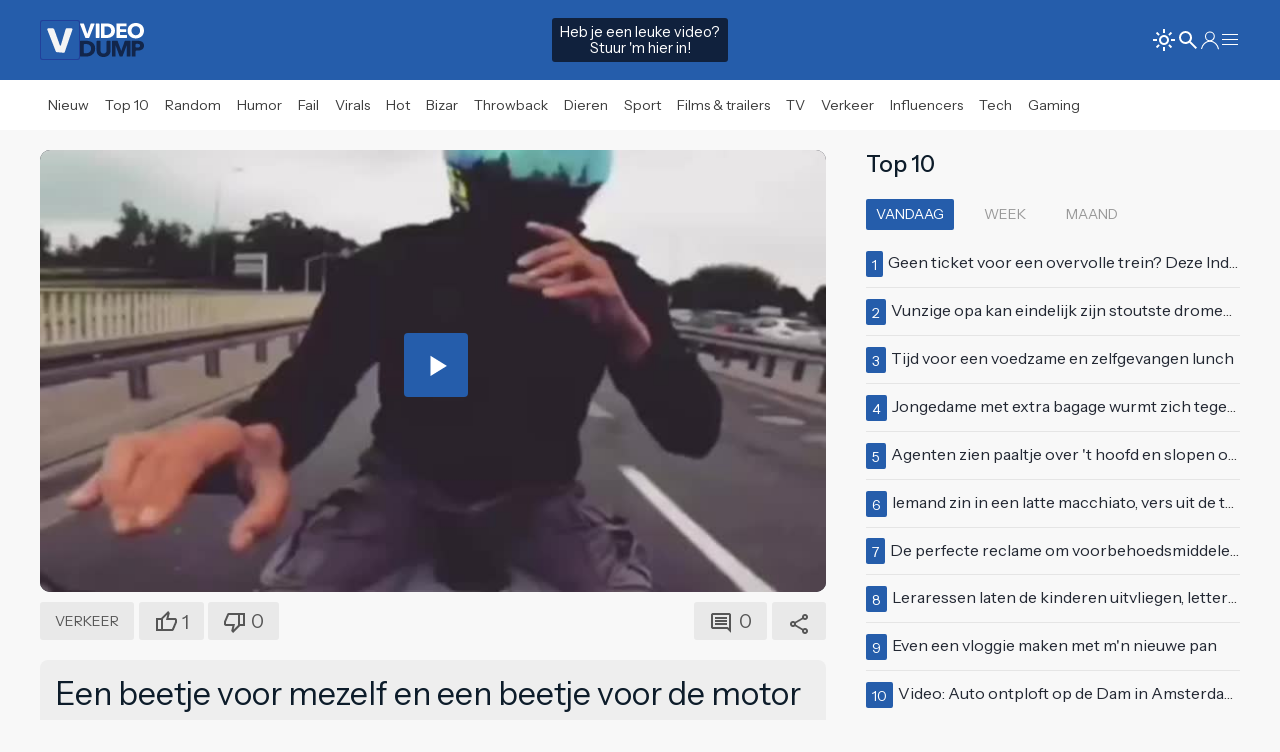

--- FILE ---
content_type: text/html; charset=UTF-8
request_url: https://www.videodump.nl/video/verkeer/een-beetje-voor-mezelf-en-een-beetje-voor-de-motor/18491
body_size: 13632
content:


<!DOCTYPE html>
<html  lang="nl-NL" class="">
<head>

					
											
	<meta name="facebook-domain-verification" content="hrxlt7o0quct0wljndj0lxn676f3so" />
	
	<meta charset="utf-8">
	<meta http-equiv="content-language" content="nl">	
	<meta name="viewport" content="width=device-width, initial-scale=1">
	<meta name="servert" value="web01" />

	<title>Een beetje voor mezelf en een beetje voor de motor | Videodump</title>
	
		<link rel="preconnect" href="https://content.videodump.nl" />
	<link rel="dns-prefetch" href="https://content.videodump.nl" />
		
			<meta name="robots" content="index,follow">
		
	<meta name="keywords" content="motor, drank">
	<meta name="description" content="Rijden met drank!">	
	<meta name="author" content="Arjan" />

	<link rel="home" href="https://www.videodump.nl/" />
	<link rel="canonical" href="https://www.videodump.nl/video/verkeer/een-beetje-voor-mezelf-en-een-beetje-voor-de-motor/18491">

		<link rel="apple-touch-icon" sizes="180x180" href="/icons/apple-touch-icon.png">
	<link rel="icon" type="image/png" sizes="32x32" href="/icons/favicon-32x32.png">
	<link rel="icon" type="image/png" sizes="16x16" href="/icons/favicon-16x16.png">
	<link rel="manifest" href="/icons/site.webmanifest">
	<link rel="shortcut icon" href="/icons/favicon.ico">
	<meta name="msapplication-TileColor" content="#bc0000">
	<meta name="msapplication-config" content="/icons/browserconfig.xml">
	<meta name="theme-color" content="#ffffff">
	
				<meta property="fb:pages" content="" />
				<meta property="fb:app_id" content="429334699606065" />
		
	<meta property="og:locale" content="nl_NL" />
	<meta property="og:site_name" content="Videodump" />
	<meta property="og:url" content="https://www.videodump.nl/video/verkeer/een-beetje-voor-mezelf-en-een-beetje-voor-de-motor/18491" />
	<meta property="og:type" content="article" />
	<meta property="og:title" content="Een beetje voor mezelf en een beetje voor de motor" />
	<meta property="og:description" content="Rijden met drank!" />
	<meta property="og:image" content="https://content.videodump.nl/thumbnails/18491/_960x600_crop_center-center_82_line/asset-2753f2415e7a4167da0e37e4a7cf74fb423bd8cc3d4ffb42ab8bebb19a435eaa.jpg" />
	<meta property="og:image:width" content="960" />
	<meta property="og:image:height" content="540" />
	<meta property="og:image" content="https://content.videodump.nl/thumbnails/18491/_640x400_crop_center-center_60_line/asset-2753f2415e7a4167da0e37e4a7cf74fb423bd8cc3d4ffb42ab8bebb19a435eaa.jpg" />
	<meta property="og:image:width" content="640" />
	<meta property="og:image:height" content="400" />

				
				
						
				
																					
			<meta property="og:video" content="https://content.videodump.nl/encoded/video/18491/asset-2753f2415e7a4167da0e37e4a7cf74fb.mp4" />
			<meta property="og:video:width" content="480" />
			<meta property="og:video:height" content="390" />
			<meta property="og:video:type" content="video/mp4" />			
		
						<script type="application/ld+json">
			{
				"@context": "https://schema.org",
				"@type": "VideoObject",
				"name": "Een beetje voor mezelf en een beetje voor de motor",
				"description": "Rijden met drank!",
				"thumbnailUrl": [
					"https://content.videodump.nl/encoded/preview/18491/preview_500x400.jpg",
					"https://content.videodump.nl/encoded/preview/18491/preview_800x450.jpg"
		 		],
				"uploadDate": "2024-03-29T15:15:00+01:00",
				"duration": "0M13S",
				"contentUrl": "https://content.videodump.nl/encoded/video/18491/asset-2753f2415e7a4167da0e37e4a7cf74fb.mp4",
				"embedUrl": "https://www.videodump.nl/embed/18491/18489"
			}
			</script>
				
		
				
		<meta name="twitter:card" content="summary_large_image">
	<meta name="twitter:site" content="@Videodump">
	<meta name="twitter:creator" content="@Videodump">
	<meta name="twitter:title" content="Een beetje voor mezelf en een beetje voor de motor">
	<meta name="twitter:description" content="Rijden met drank!">
	<meta name="twitter:image" content="https://content.videodump.nl/thumbnails/18491/_640x400_crop_center-center_60_line/asset-2753f2415e7a4167da0e37e4a7cf74fb423bd8cc3d4ffb42ab8bebb19a435eaa.jpg">
	
				
						
		<link rel="preconnect" href="https://fonts.googleapis.com">
	<link rel="preconnect" href="https://fonts.gstatic.com" crossorigin>
	<link href="https://fonts.googleapis.com/css2?family=Instrument+Sans:ital,wght@0,400..700;1,400..700&display=swap" rel="stylesheet">
	
		<link rel="stylesheet" href="https://content.videodump.nl/website/css/uikit.theme.css?v=23423123" />
	<link rel="stylesheet" href="https://content.videodump.nl/website/css/uikit.overrides.css?v=23423123" />
	<script src="https://cdn.jsdelivr.net/npm/uikit@3.19.1/dist/js/uikit.min.js"></script>
	<script src="https://cdn.jsdelivr.net/npm/uikit@3.19.1/dist/js/uikit-icons.min.js"></script>
			
				<script type="module">!function(){const e=document.createElement("link").relList;if(!(e&&e.supports&&e.supports("modulepreload"))){for(const e of document.querySelectorAll('link[rel="modulepreload"]'))r(e);new MutationObserver((e=>{for(const o of e)if("childList"===o.type)for(const e of o.addedNodes)if("LINK"===e.tagName&&"modulepreload"===e.rel)r(e);else if(e.querySelectorAll)for(const o of e.querySelectorAll("link[rel=modulepreload]"))r(o)})).observe(document,{childList:!0,subtree:!0})}function r(e){if(e.ep)return;e.ep=!0;const r=function(e){const r={};return e.integrity&&(r.integrity=e.integrity),e.referrerpolicy&&(r.referrerPolicy=e.referrerpolicy),"use-credentials"===e.crossorigin?r.credentials="include":"anonymous"===e.crossorigin?r.credentials="omit":r.credentials="same-origin",r}(e);fetch(e.href,r)}}();</script>
<script>!function(){var e=document.createElement("script");if(!("noModule"in e)&&"onbeforeload"in e){var t=!1;document.addEventListener("beforeload",(function(n){if(n.target===e)t=!0;else if(!n.target.hasAttribute("nomodule")||!t)return;n.preventDefault()}),!0),e.type="module",e.src=".",document.head.appendChild(e),e.remove()}}();</script>
<script src="https://content.videodump.nl/website/dist/assets/polyfills-legacy-ec609b99.js" nomodule onload="e=new CustomEvent(&#039;vite-script-loaded&#039;, {detail:{path: &#039;vite/legacy-polyfills-legacy&#039;}});document.dispatchEvent(e);"></script>
<script type="module" src="https://content.videodump.nl/website/dist/assets/app-137ffbf2.js" crossorigin onload="e=new CustomEvent(&#039;vite-script-loaded&#039;, {detail:{path: &#039;src/main.js&#039;}});document.dispatchEvent(e);"></script>
<link href="https://content.videodump.nl/website/dist/assets/main-4fcbb3a7.css" rel="stylesheet" media="print" onload="this.media=&#039;all&#039;">
<script src="https://content.videodump.nl/website/dist/assets/app-legacy-c6856d21.js" nomodule onload="e=new CustomEvent(&#039;vite-script-loaded&#039;, {detail:{path: &#039;src/main-legacy.js&#039;}});document.dispatchEvent(e);"></script>

		<script type="text/javascript">
		window.csrfTokenName = "CRAFT_CSRF_TOKEN";
		window.csrfTokenValue = "rf2eyMLvnrqN1y7nPK97veZKqp8QC66gGHaJSMPL7fMCYI4wxHBJ29S2qP2xqtPxwK1HghH7HvCvOtjVIXv_\u002DF9PvHiInt2ENxO4eohHHL8\u003D";
	</script>

	<script>
	document.addEventListener("DOMContentLoaded", function() {

	});
	</script>

			
					 
		
	<!-- Google tag (gtag.js) -->
		<script async src="https://www.googletagmanager.com/gtag/js?id=G-G649ZLCZWL"></script>
	<script>
		window.dataLayer = window.dataLayer || [];
		function gtag(){dataLayer.push(arguments);}
		gtag('js', new Date());
	
		gtag('config', 'G-G649ZLCZWL');
	</script>
	
		<script type="application/ld+json">
	{
		"@context": "https://schema.org",
		"@type": "Organization",
		"url": "https://www.videodump.nl/",
		"logo": "https://content.videodump.nl/images/website/logo_square.png",
		"potentialAction": {
			"@type": "SearchAction",
			"target": "https://www.videodump.nl/zoeken?q={search_term_string}",
			"query-input": "required name=search_term_string"
		}
	}
	</script> 
	
			
							
					
		
						
							
		<script src="https://www.google.com/recaptcha/api.js?render=6LeabKgpAAAAAGveYSI__QgJHuQx8RVr9WugidJU" async defer></script>
	
			<script type="application/javascript" src="https://sdki.truepush.com/sdk/v2.0.4/app.js" async></script>
	<script>
	var truepush = window.truepush || [];
					
	truepush.push(function(){
			truepush.Init({
					id: "660579617283f1a40c6f22dd"
			},function(error){
				if(error) console.error(error);
			})
	})
	</script>
			
<link href="https://www.videodump.nl/cpresources/dfec43f6/style.css?v=1744357499" rel="stylesheet">
<style>
:root {
	--background-color: #f8f8f8;
	--primary-color: #255dab;
	--tint-color: #255dab;
}	

/* recaptcha */
.grecaptcha-badge { 
		visibility: hidden !important;
}

/* cmp */
.qc-cmp2-persistent-link {
	display: none !important;
}

/* --- logos --- */
.logo-icon-cls-1 {
	fill: #12264b;
}
.logo-icon-cls-1, .logo-icon-cls-2 {
	stroke-width: 0px;
}
.logo-icon-cls-3 {
	fill: #255dab;
	stroke: #21409a;
	stroke-miterlimit: 10;
	stroke-width: 8px;
}
.logo-icon-cls-2 {
	fill: #fff;
}

.logo-text-cls-1 {
	fill: #12264b;
}
.logo-text-cls-1, .logo-text-cls-2 {
	stroke-width: 0px;
}
.logo-text-cls-2 {
	fill: #fff;
}

.logo-fav-icon-cls-1 {
	fill: #255dab;
	stroke: #21409a;
	stroke-miterlimit: 10;
	stroke-width: 8px;
}

.logo-fav-icon-cls-2 {
	fill: #f4f4f5;
	stroke-width: 0px;
}

</style></head>


<body
	class=" "
>
<div 
	id="app" 
	data-device='{
		"isApp":  false
	}' 
	data-user='{
		"loggedIn": false, 
		"isRedactie": false, 
		"darkTheme": false
	}'
	>
	<!-- Top bar -->
		<header class="top-bar" id="top-bar"> 
			<div class="uk-navbar-container uk-container uk-navbar-transparent" uk-navbar>
					<div class="uk-navbar-left uk-gap-small">
							
<div class="uk-inline icon-svg icon">
	<a href="/">	
									<svg id="Layer_2"  width="40" data-name="Layer 2" xmlns="http://www.w3.org/2000/svg" viewBox="0 0 304.5 304.5">
					<g id="Layer_2-2" data-name="Layer 2">
						<rect class="logo-fav-icon-cls-1" x="4" y="4" width="296.5" height="296.5" rx="16.55" ry="16.55"/>
					</g>
					<g id="Layer_4" data-name="Layer 4">
						<path class="logo-fav-icon-cls-2" d="M181.02,249.7l-53.36-4.99c-3.28,0-6.21-2.03-7.35-5.1L55.84,73.75c-1.92-5.13,1.88-10.6,7.35-10.6h34.26c4.78,0,9.02,3.07,10.5,7.62l43.29,121.94c1.16,3.56,6.15,3.67,7.48.17.04-.09,36.14-122.2,36.14-122.2,1.31-4.8,5.68-8.13,10.66-8.13l33.78.6c5.48,0,9.27,5.47,7.35,10.6l-58.28,170.85c-1.15,3.07-4.08,5.1-7.35,5.1Z"/>
					</g>
				</svg>
					

	</a>
</div>							<span class="uk-visible@s">
								
<div class="uk-inline icon-svg text">
	<a href="/">	
									<svg id="Layer_2" data-name="Layer 2" width="64" xmlns="http://www.w3.org/2000/svg" viewBox="0 0 290.9 158.57">
					<g id="Layer_2-2" data-name="Layer 2">
						<g id="Layer_1-2" data-name="Layer 1-2">
							<g>
								<path class="logo-text-cls-2" d="M39.46,70.15h-12.97c-1.06,0-2.02-.66-2.4-1.65L.17,5.31C-.46,3.63.77,1.84,2.57,1.84h12.96c1.11,0,2.09.71,2.44,1.77l15.25,46.67h.39L48.76,3.61c.34-1.06,1.33-1.77,2.44-1.77h12.64c1.8,0,3.04,1.81,2.39,3.48l-24.37,63.19c-.38.99-1.33,1.64-2.39,1.64h-.01Z"/>
								<path class="logo-text-cls-2" d="M71.57,67.58V4.39c0-1.41,1.15-2.56,2.56-2.56h11.47c1.41,0,2.56,1.15,2.56,2.56v63.19c0,1.41-1.15,2.56-2.56,2.56h-11.47c-1.41,0-2.56-1.15-2.56-2.56Z"/>
								<path class="logo-text-cls-2" d="M158.92,35.79c0,5.98-1.11,11.14-3.33,15.49s-5.15,7.91-8.78,10.71c-3.64,2.8-7.74,4.86-12.3,6.18-4.57,1.32-9.2,1.98-13.89,1.98h-22.91c-1.41,0-2.56-1.15-2.56-2.56V4.4c0-1.41,1.15-2.56,2.56-2.56h22.14c4.82,0,9.58.56,14.28,1.69s8.88,2.99,12.54,5.6c3.67,2.61,6.62,6.1,8.88,10.47,2.25,4.38,3.38,9.78,3.38,16.21v-.02ZM141.75,35.79c0-3.86-.63-7.06-1.88-9.6-1.25-2.54-2.93-4.57-5.02-6.08-2.09-1.51-4.47-2.59-7.14-3.23s-5.42-.97-8.25-.97h-5.64c-1.41,0-2.56,1.15-2.56,2.56v34.82c0,1.41,1.15,2.56,2.56,2.56h5.25c2.96,0,5.8-.34,8.54-1.01,2.73-.68,5.15-1.78,7.24-3.33,2.09-1.54,3.76-3.6,5.02-6.18,1.25-2.57,1.88-5.76,1.88-9.55h0Z"/>
								<path class="logo-text-cls-2" d="M165.87,67.58V4.39c0-1.41,1.15-2.56,2.56-2.56h40.81c1.41,0,2.56,1.15,2.56,2.56v8.77c0,1.41-1.15,2.56-2.56,2.56h-24.89c-1.41,0-2.56,1.15-2.56,2.56v7.81c0,1.41,1.15,2.56,2.56,2.56h23.25c1.41,0,2.56,1.15,2.56,2.56v8.1c0,1.41-1.15,2.56-2.56,2.56h-23.25c-1.41,0-2.56,1.15-2.56,2.56v9.06c0,1.41,1.15,2.56,2.56,2.56h26.62c1.41,0,2.56,1.15,2.56,2.56v8.96c0,1.41-1.15,2.56-2.56,2.56h-42.54c-1.41,0-2.56-1.15-2.56-2.56h0Z"/>
								<path class="logo-text-cls-2" d="M290.9,35.7c0,5.4-.93,10.34-2.8,14.81s-4.46,8.3-7.77,11.48-7.25,5.64-11.82,7.38-9.52,2.61-14.86,2.61-10.28-.87-14.81-2.61-8.46-4.2-11.77-7.38c-3.31-3.18-5.9-7.01-7.77-11.48s-2.8-9.41-2.8-14.81.93-10.4,2.8-14.81c1.86-4.41,4.45-8.15,7.77-11.24,3.31-3.09,7.24-5.47,11.77-7.14,4.54-1.67,9.47-2.51,14.81-2.51s10.29.84,14.86,2.51c4.57,1.67,8.51,4.05,11.82,7.14s5.9,6.84,7.77,11.24c1.86,4.41,2.8,9.34,2.8,14.81ZM273.25,35.7c0-2.96-.48-5.73-1.45-8.3s-2.3-4.78-4-6.61c-1.71-1.83-3.76-3.28-6.18-4.34-2.41-1.06-5.07-1.59-7.96-1.59s-5.53.53-7.91,1.59-4.44,2.51-6.18,4.34-3.07,4.04-4,6.61-1.4,5.34-1.4,8.3.48,5.93,1.45,8.54c.96,2.61,2.3,4.84,4,6.71,1.7,1.87,3.75,3.33,6.13,4.39s5.02,1.59,7.91,1.59,5.53-.53,7.91-1.59,4.44-2.52,6.18-4.39,3.09-4.1,4.05-6.71,1.45-5.45,1.45-8.54h0Z"/>
							</g>
							<g>
								<path class="logo-text-cls-1" d="M68.85,119.51c0,6.46-1.2,12.03-3.59,16.72-2.4,4.69-5.56,8.54-9.48,11.56s-8.35,5.24-13.28,6.67c-4.93,1.42-9.93,2.14-15,2.14H2.83c-1.56,0-2.83-1.27-2.83-2.83v-68.09c0-1.56,1.27-2.83,2.83-2.83h23.84c5.21,0,10.35.61,15.42,1.82,5.07,1.22,9.58,3.23,13.54,6.04s7.15,6.58,9.58,11.3,3.65,10.56,3.65,17.5h0ZM50.31,119.51c0-4.17-.68-7.62-2.03-10.36s-3.16-4.93-5.42-6.56c-2.26-1.63-4.83-2.79-7.71-3.49-2.88-.69-5.85-1.04-8.91-1.04h-6.02c-1.56,0-2.83,1.27-2.83,2.83v37.47c0,1.56,1.27,2.83,2.83,2.83h5.61c3.19,0,6.27-.36,9.22-1.09,2.95-.73,5.55-1.93,7.81-3.59,2.26-1.67,4.06-3.89,5.42-6.67,1.35-2.78,2.03-6.21,2.03-10.31v-.02Z"/>
								<path class="logo-text-cls-1" d="M136.48,140.92c-1.49,3.65-3.63,6.77-6.41,9.37s-6.13,4.64-10.05,6.09c-3.92,1.46-8.28,2.19-13.07,2.19s-9.24-.73-13.12-2.19c-3.89-1.46-7.19-3.49-9.9-6.09-2.71-2.6-4.79-5.73-6.25-9.37-1.46-3.65-2.19-7.69-2.19-12.13v-43.11c0-1.56,1.27-2.83,2.83-2.83h12.05c1.56,0,2.83,1.27,2.83,2.83v41.65c0,2.02.26,3.92.78,5.73s1.32,3.42,2.4,4.84c1.08,1.42,2.5,2.55,4.27,3.38,1.77.83,3.91,1.25,6.41,1.25s4.64-.42,6.41-1.25,3.21-1.96,4.32-3.38,1.91-3.04,2.4-4.84c.49-1.81.73-3.71.73-5.73v-41.65c0-1.56,1.27-2.83,2.83-2.83h12.15c1.56,0,2.83,1.27,2.83,2.83v43.11c0,4.44-.75,8.49-2.24,12.13h-.01Z"/>
								<path class="logo-text-cls-1" d="M214.9,156.59c-1.57,0-2.84-1.28-2.83-2.85l.39-49.33h-.31l-18.49,50.33c-.41,1.11-1.47,1.85-2.66,1.85h-8.53c-1.2,0-2.26-.75-2.66-1.88l-17.97-50.31h-.31l.39,49.33c0,1.57-1.26,2.85-2.83,2.85h-11.09c-1.56,0-2.83-1.27-2.83-2.83v-68.09c0-1.56,1.27-2.83,2.83-2.83h20.52c1.2,0,2.27.75,2.67,1.88l16.12,45.41h.42l15.41-45.37c.39-1.15,1.47-1.92,2.68-1.92h20.9c1.56,0,2.83,1.27,2.83,2.83v68.09c0,1.56-1.27,2.83-2.83,2.83h-11.82Z"/>
								<path class="logo-text-cls-1" d="M290.9,105.55c0,4.31-.8,7.93-2.4,10.88-1.6,2.95-3.75,5.33-6.46,7.14s-5.83,3.13-9.37,3.96-7.22,1.25-11.04,1.25h-6.03c-1.56,0-2.83,1.27-2.83,2.83v22.15c0,1.56-1.27,2.83-2.83,2.83h-12.15c-1.56,0-2.83-1.27-2.83-2.83v-68.09c0-1.56,1.27-2.83,2.83-2.83h24.25c4.03,0,7.79.4,11.3,1.2,3.51.8,6.56,2.08,9.17,3.85,2.6,1.77,4.65,4.1,6.15,6.98,1.49,2.88,2.24,6.44,2.24,10.68h0ZM273.09,105.66c0-1.74-.35-3.16-1.04-4.27-.7-1.11-1.63-1.98-2.81-2.6-1.18-.63-2.52-1.04-4.01-1.25-1.49-.21-3.04-.31-4.64-.31h-4.98c-1.56,0-2.83,1.27-2.83,2.83v11.74c0,1.56,1.27,2.83,2.83,2.83h4.67c1.67,0,3.26-.14,4.79-.42s2.9-.76,4.11-1.46c1.21-.69,2.17-1.61,2.86-2.76.69-1.15,1.04-2.59,1.04-4.32h.01Z"/>
							</g>
						</g>
					</g>
				</svg>
					

	</a>
</div>							</span>
					</div>
					<div class="uk-navbar-center">
						<div class="upload-cta uk-text-center uk-visible@s">
							<a href="/upload" title="Video insturen" class="uk-button">
									Heb je een leuke video?<br>
									Stuur 'm hier in!
							</a>
						</div>
					</div>
					<div class="uk-navbar-right">
							<ul class="uk-navbar-nav">
								<li>
										<a href="#">
											<theme-switcher 
												:dark="false"
												:user-id="0"
											></theme-switcher>
										</a>
									</li>																
									<li>
										<a href="#">
											<search-modal 
												action="https://www.videodump.nl/zoeken"
												text=""
												:nav-bar-item="false"
												></search-modal>
										</a>
									</li>
									
																														<li><a href="/aanmelden"><span uk-icon="icon: user"></span></a></li>
																												
									<li><a href="#" uk-toggle="target: #offcanvas-categories"><span uk-icon="icon: menu"></span></a></li>
							</ul>
					</div>

																				
			</div>
	</header>
		
	<!-- Category bar -->
		<nav class="sub-bar" id="sub-bar">
		<div class="uk-container uk-navbar-transparent uk-flex uk-flex-middle" uk-navbar style="height: 100%">
			<div class="uk-navbar-left uk-gap-remove">
				<a href="/" class="uk-button " title="Overzicht"><span class="">Nieuw</span></a>
				<a href="/top10" class="uk-button " title="Top 10 videos"><span class="">Top 10</span></a>

																	
									<a href="https://www.videodump.nl/videos/random " class="uk-button "  title="Random">Random</a>
									<a href="https://www.videodump.nl/videos/humor " class="uk-button "  title="Humor">Humor</a>
									<a href="https://www.videodump.nl/videos/fail " class="uk-button "  title="Fail">Fail</a>
									<a href="https://www.videodump.nl/videos/virals " class="uk-button "  title="Virals">Virals</a>
									<a href="https://www.videodump.nl/videos/hot " class="uk-button "  title="Hot">Hot</a>
									<a href="https://www.videodump.nl/videos/bizar " class="uk-button "  title="Bizar">Bizar</a>
									<a href="https://www.videodump.nl/videos/throwback " class="uk-button "  title="Throwback">Throwback</a>
									<a href="https://www.videodump.nl/videos/dieren " class="uk-button "  title="Dieren">Dieren</a>
									<a href="https://www.videodump.nl/videos/sport " class="uk-button "  title="Sport">Sport</a>
									<a href="https://www.videodump.nl/videos/films-trailers " class="uk-button "  title="Films &amp; trailers">Films &amp; trailers</a>
									<a href="https://www.videodump.nl/videos/tv " class="uk-button "  title="TV">TV</a>
									<a href="https://www.videodump.nl/videos/verkeer " class="uk-button "  title="Verkeer">Verkeer</a>
									<a href="https://www.videodump.nl/videos/influencers " class="uk-button "  title="Influencers">Influencers</a>
									<a href="https://www.videodump.nl/videos/tech " class="uk-button "  title="Tech">Tech</a>
									<a href="https://www.videodump.nl/videos/gaming " class="uk-button "  title="Gaming">Gaming</a>
							</div>				
		</div>
	</nav>
		
	<!-- Main Content  -->
	<main class="content">
	
				<link rel="stylesheet" href="https://content.videodump.nl/website/craft-plugins/comments/css/comments.css?v=">
<link rel="stylesheet" href="https://content.videodump.nl/website/craft-plugins/comments/css/overrides.css?v=">

<script src="https://content.videodump.nl/website/craft-plugins/comments/js/_base.js?v="></script>
<script src="https://content.videodump.nl/website/craft-plugins/comments/js/comments.js?v="></script>	
		
						
										
									
				
				
											  
		
					
					
		
													
				<main class="uk-container article-container video uk-margin-top uk-margin-bottom">
			<div class="uk-grid" data-ukgrid>
		
								<div class="uk-width-2-3@m left-col">
		
										<div class="uk-margin-nope">			
						
																					
															





	

<div class="media-container video">
		
		
		
		 
						

				
						 	
			
	
			
	<video-player-new 
		:id="18489"
		:analytics="false"			
		title="Een beetje voor mezelf en een beetje voor de motor" 		:ads="{ 
			'website': false, 
			'app': false
		}"
		:ads-limit="{ 			'website': 0, 
			'app': 1 
		}"
		:ads-vast-urls="[]"
		:ads-waterfall="true"
		:viewport-observer="false"
				:is-embeddable="false"
		:is-embed="false"
		embed-code='<iframe width="560" height="315" frameborder="0" src="https://www.videodump.nl//embed/18491/18489"></iframe>'
		:auto-size="false" 
		:mobile-ui="true"
		:options="{
			autoplay: false,
			fluid: true,
			aspectRatio: '16:9',
			poster: 'https://content.videodump.nl/encoded/preview/18491/preview_800x450.jpg',
			sources: [
									{ src: 'https://vz-851b0c35-810.b-cdn.net/4356fd76-6bb1-490d-87d7-545643ad3d31/playlist.m3u8', type: 'application/x-mpegURL' },
								{ src: 'https://content.videodump.nl/encoded/video/18491/asset-2753f2415e7a4167da0e37e4a7cf74fb.mp4?md5=SZSoV8m4ML_shAXgDHOSJw&amp;expires=1770001715', type: 'video/mp4' }
			]
		}">
	</video-player-new>

	
</div>								
																<div class="uk-margin-small-top">
									<video-toolbar
										
																				element-id="18491"
										post-date=""
										category="Verkeer"
										
																				total-up-votes="1"
										total-down-votes="0"
										:show-up-vote="true"
										:show-down-vote="true"
										:show-tally-vote="false"
										:require-login="true"
										
																				total-comments="0"
										js-variables="{&quot;id&quot;:&quot;#cc-w-18491&quot;,&quot;settings&quot;:{&quot;baseUrl&quot;:&quot;\/index.php?p=actions&quot;,&quot;csrfTokenName&quot;:&quot;CRAFT_CSRF_TOKEN&quot;,&quot;csrfToken&quot;:&quot;rf2eyMLvnrqN1y7nPK97veZKqp8QC66gGHaJSMPL7fMCYI4wxHBJ29S2qP2xqtPxwK1HghH7HvCvOtjVIXv_-F9PvHiInt2ENxO4eohHHL8=&quot;,&quot;recaptchaEnabled&quot;:true,&quot;recaptchaKey&quot;:&quot;6LeabKgpAAAAAGveYSI__QgJHuQx8RVr9WugidJU&quot;,&quot;orderBy&quot;:&quot;desc&quot;,&quot;translations&quot;:{&quot;reply&quot;:&quot;Reageren&quot;,&quot;close&quot;:&quot;Sluiten&quot;,&quot;edit&quot;:&quot;Bewerken&quot;,&quot;save&quot;:&quot;Opslaan&quot;,&quot;delete-confirm&quot;:&quot;Are you sure you want to delete this comment?&quot;},&quot;element&quot;:{&quot;id&quot;:18491,&quot;siteId&quot;:1}}}"
										
																				site-name="Videodump"
										mailto="$SYSTEM_EMAIL"
										entry-url="https://www.videodump.nl/video/verkeer/een-beetje-voor-mezelf-en-een-beetje-voor-de-motor/18491"
										entry-title="Een beetje voor mezelf en een beetje voor de motor"
										embed-code='<iframe width="560" height="315" frameborder="0" src="https://www.videodump.nl/embed/18491/18489"></iframe>'
																		
									></video-toolbar>
								</div>
																					
					</div>
		
										<div class="description uk-padding-small uk-margin-top">
						<h1 class="title uk-margin-remove uk-text-left">Een beetje voor mezelf en een beetje voor de motor</h1>
						<span class="uk-text-meta">
							29/03 15:15
													</span>
														<div class="description uk-margin-top">Rijden met drank!</div>
						
						<div class="uk-grid uk-grid-collapse uk-flex uk-flex-bottom">
							<div class="uk-width-auto">
								<div class="uk-text-meta uk-margin-top">
									Meer video's over
								</div>
								<div class="tags-container">	
																															<span><a class="uk-label tag" href="/tag/motor">motor</a></span>
																					<span><a class="uk-label tag" href="/tag/drank">drank</a></span>
																		</div>
							</div>
							<div class="uk-width-expand"></div>
							<div class="uk-width-auto uk-text-right@s">
								<div class="uk-text-meta uk-margin-top">
									Delen
								</div>
								<social-share 
									:platforms="['facebook', 'x', 'whatsapp', 'link']" 
									url="https://www.videodump.nl/video/verkeer/een-beetje-voor-mezelf-en-een-beetje-voor-de-motor/18491" 
									title="Bekijk Een beetje voor mezelf en een beetje voor de motor">
								</social-share>
							</div>
						</div>
												
					</div>

															
						<div class="uk-margin-top uk-alert uk-border-rounded"  v-show="device.desktop">
					
							

<div class="uk-hidden@s">
	<h2 class="uk-heading custom  uk-heading uk-text-left">
				<span >Reacties</span>
	</h2>
</div>
<div class="uk-visible@s">
	<h2 class="uk-heading custom  uk-heading uk-text-left">
				<span >Reacties</span>
	</h2>
</div>

		
							
																						
							<a name="reacties"></a>
							<div class="uk-margin-top">
								<comments-loader 
									url="/async/comments?id=18491"
									:total-comments="0"
									:js-variables="{&quot;id&quot;:&quot;#cc-w-18491&quot;,&quot;settings&quot;:{&quot;baseUrl&quot;:&quot;\/index.php?p=actions&quot;,&quot;csrfTokenName&quot;:&quot;CRAFT_CSRF_TOKEN&quot;,&quot;csrfToken&quot;:&quot;rf2eyMLvnrqN1y7nPK97veZKqp8QC66gGHaJSMPL7fMCYI4wxHBJ29S2qP2xqtPxwK1HghH7HvCvOtjVIXv_-F9PvHiInt2ENxO4eohHHL8=&quot;,&quot;recaptchaEnabled&quot;:true,&quot;recaptchaKey&quot;:&quot;6LeabKgpAAAAAGveYSI__QgJHuQx8RVr9WugidJU&quot;,&quot;orderBy&quot;:&quot;desc&quot;,&quot;translations&quot;:{&quot;reply&quot;:&quot;Reageren&quot;,&quot;close&quot;:&quot;Sluiten&quot;,&quot;edit&quot;:&quot;Bewerken&quot;,&quot;save&quot;:&quot;Opslaan&quot;,&quot;delete-confirm&quot;:&quot;Are you sure you want to delete this comment?&quot;},&quot;element&quot;:{&quot;id&quot;:18491,&quot;siteId&quot;:1}}}"
									:auto-load="false" 
									button-text="Reageren"
								></comments-loader>
							</div>
					
						</div>
					
														
				</div>
				
								<div class="uk-width-1-3@m right-col">
	
						<div class="uk-margin-medium-top uk-hidden@m"></div>
						
										
						

<div class="uk-hidden@s">
	<h2 class="uk-heading custom  uk-heading uk-text-left">
				<span >Top 10</span>
	</h2>
</div>
<div class="uk-visible@s">
	<h2 class="uk-heading custom  uk-heading uk-text-left">
				<span >Top 10</span>
	</h2>
</div>

						
						





<div class="trending-list-container" style>
	<ul class="uk-subnav uk-subnav-pill" uk-switcher="animation: uk-animation-fade">
		<li><a href="#">Vandaag</a></li>
		<li><a href="#">Week</a></li>
		<li><a href="#">Maand</a></li>
	</ul>
		
	<ul class="uk-switcher uk-margin">
		<li>
			<ul class="uk-list uk-list-divider">
									<li>
						<span class="uk-label uk-label-small uk-margin-xsmall-right">1</span>
						<a href="https://www.videodump.nl/video/bizar/geen-ticket-voor-een-overvolle-trein-deze-indiase-knokploeg-komt-met-een-creatieve-oplossing/39177" title="Geen ticket voor een overvolle trein? Deze Indiase knokploeg komt met een creatieve oplossing (20)">Geen ticket voor een overvolle trein? Deze Indiase knokploeg komt met een creatieve oplossing</a>
					</li>
									<li>
						<span class="uk-label uk-label-small uk-margin-xsmall-right">2</span>
						<a href="https://www.videodump.nl/video/virals/vunzige-opa-kan-eindelijk-zijn-stoutste-dromen-waarmaken-dankzij-de-postcodekanjer/37666" title="Vunzige opa kan eindelijk zijn stoutste dromen waarmaken dankzij de Postcodekanjer (13)">Vunzige opa kan eindelijk zijn stoutste dromen waarmaken dankzij de Postcodekanjer</a>
					</li>
									<li>
						<span class="uk-label uk-label-small uk-margin-xsmall-right">3</span>
						<a href="https://www.videodump.nl/video/bizar/tijd-voor-een-voedzame-en-zelfgevangen-lunch/23652" title="Tijd voor een voedzame en zelfgevangen lunch (61)">Tijd voor een voedzame en zelfgevangen lunch</a>
					</li>
									<li>
						<span class="uk-label uk-label-small uk-margin-xsmall-right">4</span>
						<a href="https://www.videodump.nl/video/virals/jongedame-met-extra-bagage-wurmt-zich-tegen-de-stroom-van-de-roltrap/46515" title="Jongedame met extra bagage wurmt zich tegen de stroom van de roltrap (144)">Jongedame met extra bagage wurmt zich tegen de stroom van de roltrap</a>
					</li>
									<li>
						<span class="uk-label uk-label-small uk-margin-xsmall-right">5</span>
						<a href="https://www.videodump.nl/video/fails/agenten-zien-paaltje-over-t-hoofd-en-slopen-onderkant-van-hun-auto/43476" title="Agenten zien paaltje over &#039;t hoofd en slopen onderkant van hun auto (10)">Agenten zien paaltje over &#039;t hoofd en slopen onderkant van hun auto</a>
					</li>
									<li>
						<span class="uk-label uk-label-small uk-margin-xsmall-right">6</span>
						<a href="https://www.videodump.nl/video/dieren/iemand-zin-in-een-latte-macchiato-vers-uit-de-tap/43080" title="Iemand zin in een latte macchiato, vers uit de tap? (15)">Iemand zin in een latte macchiato, vers uit de tap?</a>
					</li>
									<li>
						<span class="uk-label uk-label-small uk-margin-xsmall-right">7</span>
						<a href="https://www.videodump.nl/video/humor/de-perfecte-reclame-om-voorbehoedsmiddelen-te-promoten/42862" title="De perfecte reclame om voorbehoedsmiddelen te promoten (22)">De perfecte reclame om voorbehoedsmiddelen te promoten</a>
					</li>
									<li>
						<span class="uk-label uk-label-small uk-margin-xsmall-right">8</span>
						<a href="https://www.videodump.nl/video/fail/leraressen-laten-de-kinderen-uitvliegen-letterlijk/42639" title="Leraressen laten de kinderen uitvliegen, letterlijk (12)">Leraressen laten de kinderen uitvliegen, letterlijk</a>
					</li>
									<li>
						<span class="uk-label uk-label-small uk-margin-xsmall-right">9</span>
						<a href="https://www.videodump.nl/video/fail/even-een-vloggie-maken-met-mn-nieuwe-pan/41901" title="Even een vloggie maken met m&#039;n nieuwe pan (10)">Even een vloggie maken met m&#039;n nieuwe pan</a>
					</li>
									<li>
						<span class="uk-label uk-label-small uk-margin-xsmall-right">10</span>
						<a href="https://www.videodump.nl/video/video-auto-ontploft-op-de-dam-in-amsterdam-persoon-zelf-stond-ook-in-brand/41319" title="Video: Auto ontploft op de Dam in Amsterdam, persoon zelf stond ook in brand (21)">Video: Auto ontploft op de Dam in Amsterdam, persoon zelf stond ook in brand</a>
					</li>
							</ul>										
		</li>
		<li>
			<ul class="uk-list uk-list-divider">
									<li>
						<span class="uk-label uk-label-small uk-margin-xsmall-right">1</span>
						<a href="https://www.videodump.nl/video/bizar/geen-ticket-voor-een-overvolle-trein-deze-indiase-knokploeg-komt-met-een-creatieve-oplossing/39177" title="Geen ticket voor een overvolle trein? Deze Indiase knokploeg komt met een creatieve oplossing (20)">Geen ticket voor een overvolle trein? Deze Indiase knokploeg komt met een creatieve oplossing</a>
					</li>
									<li>
						<span class="uk-label uk-label-small uk-margin-xsmall-right">2</span>
						<a href="https://www.videodump.nl/video/virals/vunzige-opa-kan-eindelijk-zijn-stoutste-dromen-waarmaken-dankzij-de-postcodekanjer/37666" title="Vunzige opa kan eindelijk zijn stoutste dromen waarmaken dankzij de Postcodekanjer (13)">Vunzige opa kan eindelijk zijn stoutste dromen waarmaken dankzij de Postcodekanjer</a>
					</li>
									<li>
						<span class="uk-label uk-label-small uk-margin-xsmall-right">3</span>
						<a href="https://www.videodump.nl/video/bizar/tijd-voor-een-voedzame-en-zelfgevangen-lunch/23652" title="Tijd voor een voedzame en zelfgevangen lunch (61)">Tijd voor een voedzame en zelfgevangen lunch</a>
					</li>
									<li>
						<span class="uk-label uk-label-small uk-margin-xsmall-right">4</span>
						<a href="https://www.videodump.nl/video/virals/jongedame-met-extra-bagage-wurmt-zich-tegen-de-stroom-van-de-roltrap/46515" title="Jongedame met extra bagage wurmt zich tegen de stroom van de roltrap (144)">Jongedame met extra bagage wurmt zich tegen de stroom van de roltrap</a>
					</li>
									<li>
						<span class="uk-label uk-label-small uk-margin-xsmall-right">5</span>
						<a href="https://www.videodump.nl/video/fails/agenten-zien-paaltje-over-t-hoofd-en-slopen-onderkant-van-hun-auto/43476" title="Agenten zien paaltje over &#039;t hoofd en slopen onderkant van hun auto (10)">Agenten zien paaltje over &#039;t hoofd en slopen onderkant van hun auto</a>
					</li>
									<li>
						<span class="uk-label uk-label-small uk-margin-xsmall-right">6</span>
						<a href="https://www.videodump.nl/video/dieren/iemand-zin-in-een-latte-macchiato-vers-uit-de-tap/43080" title="Iemand zin in een latte macchiato, vers uit de tap? (15)">Iemand zin in een latte macchiato, vers uit de tap?</a>
					</li>
									<li>
						<span class="uk-label uk-label-small uk-margin-xsmall-right">7</span>
						<a href="https://www.videodump.nl/video/humor/de-perfecte-reclame-om-voorbehoedsmiddelen-te-promoten/42862" title="De perfecte reclame om voorbehoedsmiddelen te promoten (22)">De perfecte reclame om voorbehoedsmiddelen te promoten</a>
					</li>
									<li>
						<span class="uk-label uk-label-small uk-margin-xsmall-right">8</span>
						<a href="https://www.videodump.nl/video/fail/leraressen-laten-de-kinderen-uitvliegen-letterlijk/42639" title="Leraressen laten de kinderen uitvliegen, letterlijk (12)">Leraressen laten de kinderen uitvliegen, letterlijk</a>
					</li>
									<li>
						<span class="uk-label uk-label-small uk-margin-xsmall-right">9</span>
						<a href="https://www.videodump.nl/video/fail/even-een-vloggie-maken-met-mn-nieuwe-pan/41901" title="Even een vloggie maken met m&#039;n nieuwe pan (10)">Even een vloggie maken met m&#039;n nieuwe pan</a>
					</li>
									<li>
						<span class="uk-label uk-label-small uk-margin-xsmall-right">10</span>
						<a href="https://www.videodump.nl/video/video-auto-ontploft-op-de-dam-in-amsterdam-persoon-zelf-stond-ook-in-brand/41319" title="Video: Auto ontploft op de Dam in Amsterdam, persoon zelf stond ook in brand (21)">Video: Auto ontploft op de Dam in Amsterdam, persoon zelf stond ook in brand</a>
					</li>
							</ul>														
		</li>
		<li>
			<ul class="uk-list uk-list-divider">
									<li><span class="uk-label uk-margin-xsmall-right">1</span>
					<a href="https://www.videodump.nl/video/tv/throwback-de-bekende-buurman-wat-doet-u-nu-scene-uit-flodder-met-tatjana-simic/35809" title="Throwback: De bekende &quot;Buurman, wat doet u nu?&quot;-scène uit Flodder met Tatjana Šimić (2820)">Throwback: De bekende &quot;Buurman, wat doet u nu?&quot;-scène uit Flodder met Tatjana Šimić</a></li>
									<li><span class="uk-label uk-margin-xsmall-right">2</span>
					<a href="https://www.videodump.nl/video/verkeer/ordinaire-ruzie-tussen-2-volwassen-mannen-wordt-midden-op-de-snelweg-uitgevochten/35270" title="Ordinaire ruzie tussen 2 volwassen mannen wordt midden op de snelweg uitgevochten (20)">Ordinaire ruzie tussen 2 volwassen mannen wordt midden op de snelweg uitgevochten</a></li>
									<li><span class="uk-label uk-margin-xsmall-right">3</span>
					<a href="https://www.videodump.nl/video/verkeer/bestelwagenchauffeur-is-klaar-met-bloedirritante-automobilist-en-neemt-wraak/46380" title="Bestelwagenchauffeur is klaar met bloedirritante automobilist en neemt wraak (71)">Bestelwagenchauffeur is klaar met bloedirritante automobilist en neemt wraak</a></li>
									<li><span class="uk-label uk-margin-xsmall-right">4</span>
					<a href="https://www.videodump.nl/video/tech/zo-worden-onderdelen-van-een-nieuwe-autolijn-getest/20695" title="Zo worden onderdelen van een nieuwe autolijn getest (44)">Zo worden onderdelen van een nieuwe autolijn getest</a></li>
									<li><span class="uk-label uk-margin-xsmall-right">5</span>
					<a href="https://www.videodump.nl/video/virals/recovery-machine-voelt-toch-verdacht-veel-als-ander-soort-work-out/46547" title="Recovery-machine voelt toch verdacht veel als ander soort work-out (263)">Recovery-machine voelt toch verdacht veel als ander soort work-out</a></li>
									<li><span class="uk-label uk-margin-xsmall-right">6</span>
					<a href="https://www.videodump.nl/video/random/kampioenswedstrijd-sportclub-teuge-loopt-compleet-uit-de-hand-in-glanerbrug/23066" title="Kampioenswedstrijd Sportclub Teuge loopt compleet uit de hand in Glanerbrug (34)">Kampioenswedstrijd Sportclub Teuge loopt compleet uit de hand in Glanerbrug</a></li>
									<li><span class="uk-label uk-margin-xsmall-right">7</span>
					<a href="https://www.videodump.nl/video/verkeer/laagstaande-zon-en-beslagen-voorruit-zorgen-voor-harde-kettingbotsing/46540" title="Laagstaande zon en beslagen voorruit zorgen voor harde kettingbotsing (51)">Laagstaande zon en beslagen voorruit zorgen voor harde kettingbotsing</a></li>
									<li><span class="uk-label uk-margin-xsmall-right">8</span>
					<a href="https://www.videodump.nl/video/flinke-explosie-bij-brand-op-dakterras-van-nieuwbouw-in-de-utrechtse-wijk-leidsche-rijn/40182" title="Flinke explosie bij brand op dakterras van nieuwbouw in de Utrechtse wijk Leidsche Rijn (20)">Flinke explosie bij brand op dakterras van nieuwbouw in de Utrechtse wijk Leidsche Rijn</a></li>
									<li><span class="uk-label uk-margin-xsmall-right">9</span>
					<a href="https://www.videodump.nl/video/bizar/geen-ticket-voor-een-overvolle-trein-deze-indiase-knokploeg-komt-met-een-creatieve-oplossing/39177" title="Geen ticket voor een overvolle trein? Deze Indiase knokploeg komt met een creatieve oplossing (20)">Geen ticket voor een overvolle trein? Deze Indiase knokploeg komt met een creatieve oplossing</a></li>
									<li><span class="uk-label uk-margin-xsmall-right">10</span>
					<a href="https://www.videodump.nl/video/virals/laserkliniek-in-amsterdam-lokt-harige-poesjes-naar-binnen-met-pikante-reclame/38745" title="Laserkliniek in Amsterdam lokt &#039;harige poesjes&#039; naar binnen met pikante reclame (58)">Laserkliniek in Amsterdam lokt &#039;harige poesjes&#039; naar binnen met pikante reclame</a></li>
							</ul>														
		</li>
	</ul>
</div>				
				</div>		
				
			</div>	
		</main>		

						
						
				
		<section class="uk-section uk-section-default">
			<div class="uk-container">
								
				<div uk-grid class="uk-margin-top">
					
					<!-- left col -->
					<div class="uk-width-2-3@m left-col">
		
						<!-- latest entries -->
						<div class="uk-inline uk-width-1-1">
							
							

<div class="uk-hidden@s">
	<h2 class="uk-heading custom  uk-heading uk-text-left">
				<span >Highlighted</span>
	</h2>
</div>
<div class="uk-visible@s">
	<h2 class="uk-heading custom  uk-heading uk-text-left">
				<span >Highlighted</span>
	</h2>
</div>

														
						</div>						
						<div uk-grid class="uk-child-width-1-2 uk-child-width-1-3@m uk-grid-small responsive-padding">
															<div>
									


						

<a href="https://www.videodump.nl/video/verkeer/automobilisten-rennen-op-laatste-moment-uit-brandende-auto-op-de-a58/46553">
	<div class="card video uk-relative">
		<div class="uk-inline-clip uk-transition-toggle">
			<img src="https://content.videodump.nl/thumbnails/46553/_640x400_crop_center-center_60_line/asset-80251e7d61b46c801d645e5e8f7b791c.jpg" width="960" height="580" alt="Automobilisten rennen op laatste moment uit brandende auto op de A58" class="uk-border-rounded uk-transition-opaque uk-transition-scale-up">
			<span class="uk-position-center">
				<span class="play material-symbols-outlined medium"><svg xmlns="http://www.w3.org/2000/svg" height="24" viewBox="0 -960 960 960" width="24"><path d="m380-300 280-180-280-180v360ZM480-80q-83 0-156-31.5T197-197q-54-54-85.5-127T80-480q0-83 31.5-156T197-763q54-54 127-85.5T480-880q83 0 156 31.5T763-763q54 54 85.5 127T880-480q0 83-31.5 156T763-197q-54 54-127 85.5T480-80Zm0-80q134 0 227-93t93-227q0-134-93-227t-227-93q-134 0-227 93t-93 227q0 134 93 227t227 93Zm0-320Z"/></svg></span>
			</span>
			
		</div>
		<div>
			<h2 class="title uk-margin-small-top">Automobilisten rennen op laatste moment uit brandende auto op de A58</h2>
		</div>
	</div>
</a>								</div>
																<div>
									


						

<a href="https://www.videodump.nl/video/man-klimt-leeuwenverblijf-in-braziliaanse-dierentuin-en-overleeft-het-niet/46561">
	<div class="card video uk-relative">
		<div class="uk-inline-clip uk-transition-toggle">
			<img src="https://content.videodump.nl/thumbnails/46561/_640x400_crop_center-center_60_line/asset-7311d1ee3d4690c2661deab08709aef2.jpg" width="960" height="580" alt="Man klimt leeuwenverblijf in Braziliaanse dierentuin en overleeft het niet" class="uk-border-rounded uk-transition-opaque uk-transition-scale-up">
			<span class="uk-position-center">
				<span class="play material-symbols-outlined medium"><svg xmlns="http://www.w3.org/2000/svg" height="24" viewBox="0 -960 960 960" width="24"><path d="m380-300 280-180-280-180v360ZM480-80q-83 0-156-31.5T197-197q-54-54-85.5-127T80-480q0-83 31.5-156T197-763q54-54 127-85.5T480-880q83 0 156 31.5T763-763q54 54 85.5 127T880-480q0 83-31.5 156T763-197q-54 54-127 85.5T480-80Zm0-80q134 0 227-93t93-227q0-134-93-227t-227-93q-134 0-227 93t-93 227q0 134 93 227t227 93Zm0-320Z"/></svg></span>
			</span>
			
		</div>
		<div>
			<h2 class="title uk-margin-small-top">Man klimt leeuwenverblijf in Braziliaanse dierentuin en overleeft het niet</h2>
		</div>
	</div>
</a>								</div>
																<div>
									


						

<a href="https://www.videodump.nl/video/virals/recovery-machine-voelt-toch-verdacht-veel-als-ander-soort-work-out/46547">
	<div class="card video uk-relative">
		<div class="uk-inline-clip uk-transition-toggle">
			<img src="https://content.videodump.nl/thumbnails/46547/_640x400_crop_center-center_60_line/asset-fcbe6daae6ea0f1eb1fe72a6dd6e847c.jpg" width="960" height="580" alt="Recovery-machine voelt toch verdacht veel als ander soort work-out" class="uk-border-rounded uk-transition-opaque uk-transition-scale-up">
			<span class="uk-position-center">
				<span class="play material-symbols-outlined medium"><svg xmlns="http://www.w3.org/2000/svg" height="24" viewBox="0 -960 960 960" width="24"><path d="m380-300 280-180-280-180v360ZM480-80q-83 0-156-31.5T197-197q-54-54-85.5-127T80-480q0-83 31.5-156T197-763q54-54 127-85.5T480-880q83 0 156 31.5T763-763q54 54 85.5 127T880-480q0 83-31.5 156T763-197q-54 54-127 85.5T480-80Zm0-80q134 0 227-93t93-227q0-134-93-227t-227-93q-134 0-227 93t-93 227q0 134 93 227t227 93Zm0-320Z"/></svg></span>
			</span>
			
		</div>
		<div>
			<h2 class="title uk-margin-small-top">Recovery-machine voelt toch verdacht veel als ander soort work-out</h2>
		</div>
	</div>
</a>								</div>
																<div>
									


						

<a href="https://www.videodump.nl/video/virals/realitycheck-vrouw-toont-verschil-tussen-insta-look-en-realiteit/46534">
	<div class="card video uk-relative">
		<div class="uk-inline-clip uk-transition-toggle">
			<img src="https://content.videodump.nl/thumbnails/46534/_640x400_crop_center-center_60_line/asset-9cad62e7f8493021760127efcfb8b94c.jpg" width="960" height="580" alt="Realitycheck: Vrouw toont verschil tussen Insta-look en realiteit" class="uk-border-rounded uk-transition-opaque uk-transition-scale-up">
			<span class="uk-position-center">
				<span class="play material-symbols-outlined medium"><svg xmlns="http://www.w3.org/2000/svg" height="24" viewBox="0 -960 960 960" width="24"><path d="m380-300 280-180-280-180v360ZM480-80q-83 0-156-31.5T197-197q-54-54-85.5-127T80-480q0-83 31.5-156T197-763q54-54 127-85.5T480-880q83 0 156 31.5T763-763q54 54 85.5 127T880-480q0 83-31.5 156T763-197q-54 54-127 85.5T480-80Zm0-80q134 0 227-93t93-227q0-134-93-227t-227-93q-134 0-227 93t-93 227q0 134 93 227t227 93Zm0-320Z"/></svg></span>
			</span>
			
		</div>
		<div>
			<h2 class="title uk-margin-small-top">Realitycheck: Vrouw toont verschil tussen Insta-look en realiteit</h2>
		</div>
	</div>
</a>								</div>
																<div>
									


						

<a href="https://www.videodump.nl/video/verkeer/laagstaande-zon-en-beslagen-voorruit-zorgen-voor-harde-kettingbotsing/46540">
	<div class="card video uk-relative">
		<div class="uk-inline-clip uk-transition-toggle">
			<img src="https://content.videodump.nl/thumbnails/46540/_640x400_crop_center-center_60_line/asset-14aa8636f22a969540c0c1a7a24ea4d6.jpg" width="960" height="580" alt="Laagstaande zon en beslagen voorruit zorgen voor harde kettingbotsing" class="uk-border-rounded uk-transition-opaque uk-transition-scale-up">
			<span class="uk-position-center">
				<span class="play material-symbols-outlined medium"><svg xmlns="http://www.w3.org/2000/svg" height="24" viewBox="0 -960 960 960" width="24"><path d="m380-300 280-180-280-180v360ZM480-80q-83 0-156-31.5T197-197q-54-54-85.5-127T80-480q0-83 31.5-156T197-763q54-54 127-85.5T480-880q83 0 156 31.5T763-763q54 54 85.5 127T880-480q0 83-31.5 156T763-197q-54 54-127 85.5T480-80Zm0-80q134 0 227-93t93-227q0-134-93-227t-227-93q-134 0-227 93t-93 227q0 134 93 227t227 93Zm0-320Z"/></svg></span>
			</span>
			
		</div>
		<div>
			<h2 class="title uk-margin-small-top">Laagstaande zon en beslagen voorruit zorgen voor harde kettingbotsing</h2>
		</div>
	</div>
</a>								</div>
																<div>
									


						

<a href="https://www.videodump.nl/video/hot/vervelend-dat-het-niet-harder-waait/46527">
	<div class="card video uk-relative">
		<div class="uk-inline-clip uk-transition-toggle">
			<img src="https://content.videodump.nl/thumbnails/46527/_640x400_crop_center-center_60_line/asset-c3280399130f79ebfc453e98bb2a900f.jpg" width="960" height="580" alt="Vervelend dat het niet harder waait!" class="uk-border-rounded uk-transition-opaque uk-transition-scale-up">
			<span class="uk-position-center">
				<span class="play material-symbols-outlined medium"><svg xmlns="http://www.w3.org/2000/svg" height="24" viewBox="0 -960 960 960" width="24"><path d="m380-300 280-180-280-180v360ZM480-80q-83 0-156-31.5T197-197q-54-54-85.5-127T80-480q0-83 31.5-156T197-763q54-54 127-85.5T480-880q83 0 156 31.5T763-763q54 54 85.5 127T880-480q0 83-31.5 156T763-197q-54 54-127 85.5T480-80Zm0-80q134 0 227-93t93-227q0-134-93-227t-227-93q-134 0-227 93t-93 227q0 134 93 227t227 93Zm0-320Z"/></svg></span>
			</span>
			
		</div>
		<div>
			<h2 class="title uk-margin-small-top">Vervelend dat het niet harder waait!</h2>
		</div>
	</div>
</a>								</div>
														</div>
						
					</div>
						
					<!-- right col: list -->
					<div class="uk-width-1-3@m right-col">
		
						

		
	<div class="uk-margin-top uk-hidden@m"></div>

	

<div class="uk-hidden@s">
	<h2 class="uk-heading custom  uk-heading uk-text-left">
				<span >Gerelateerd</span>
	</h2>
</div>
<div class="uk-visible@s">
	<h2 class="uk-heading custom  uk-heading uk-text-left">
				<span >Gerelateerd</span>
	</h2>
</div>

		

		
		

											
			
				





<article class="card small uk-margin-bottom">
	<a href="https://www.videodump.nl/video/verkeer/opgefokte-motorrijder-ontmoet-moedertje-karma-op-de-weg/46187">
		<div class="uk-flex uk-flex-middle uk-grid uk-grid-small">
				<div class="uk-width-auto left-col uk-relative">
						<img src="https://content.videodump.nl/thumbnails/46187/_640x400_crop_center-center_60_line/asset-4e9cf38008ab0cff8ede83770ca1da28.jpg" width="120" class="uk-border-rounded">
													<div class="uk-position-bottom-right uk-padding-xsmall">
								<span class="uk-label length">00:22</span>
							</div>
										</div>
				<div class="uk-width-expand right-col">
										<h3 class="title uk-margin-remove">Opgefokte motorrijder ontmoet moedertje karma op de weg</h3>
									</div>
		</div>
	</a>
</article>

	
		

											
			
				





<article class="card small uk-margin-bottom">
	<a href="https://www.videodump.nl/video/verkeer/motorrijder-vindt-een-chill-plekje-om-te-relaxen/45281">
		<div class="uk-flex uk-flex-middle uk-grid uk-grid-small">
				<div class="uk-width-auto left-col uk-relative">
						<img src="https://content.videodump.nl/thumbnails/45281/_640x400_crop_center-center_60_line/asset-81156d5b4555183620175b5df64d997b.jpg" width="120" class="uk-border-rounded">
													<div class="uk-position-bottom-right uk-padding-xsmall">
								<span class="uk-label length">00:16</span>
							</div>
										</div>
				<div class="uk-width-expand right-col">
										<h3 class="title uk-margin-remove">Motorrijder vindt een chill plekje om te relaxen</h3>
									</div>
		</div>
	</a>
</article>

	
		

											
			
				





<article class="card small uk-margin-bottom">
	<a href="https://www.videodump.nl/video/automobilist-pakt-pistool-af-van-motordief-en-opent-het-vuur-in-sao-paulo/44018">
		<div class="uk-flex uk-flex-middle uk-grid uk-grid-small">
				<div class="uk-width-auto left-col uk-relative">
						<img src="https://content.videodump.nl/thumbnails/44018/_640x400_crop_center-center_60_line/asset-272f06dc7d4dd30599356a9a57a4a284.jpg" width="120" class="uk-border-rounded">
													<div class="uk-position-bottom-right uk-padding-xsmall">
								<span class="uk-label length">00:25</span>
							</div>
										</div>
				<div class="uk-width-expand right-col">
										<h3 class="title uk-margin-remove">Automobilist pakt pistool af van motordief en opent het vuur in São Paulo</h3>
									</div>
		</div>
	</a>
</article>

	
		

											
			
				





<article class="card small uk-margin-bottom">
	<a href="https://www.videodump.nl/video/hot/automobilist-geniet-van-uitzicht/43825">
		<div class="uk-flex uk-flex-middle uk-grid uk-grid-small">
				<div class="uk-width-auto left-col uk-relative">
						<img src="https://content.videodump.nl/thumbnails/43825/_640x400_crop_center-center_60_line/asset-174455c707fbe3b57cd5a12d7db23a6e.jpg" width="120" class="uk-border-rounded">
													<div class="uk-position-bottom-right uk-padding-xsmall">
								<span class="uk-label length">00:18</span>
							</div>
										</div>
				<div class="uk-width-expand right-col">
										<h3 class="title uk-margin-remove">Automobilist geniet van uitzicht</h3>
									</div>
		</div>
	</a>
</article>

	
		

											
			
				





<article class="card small uk-margin-bottom">
	<a href="https://www.videodump.nl/video/verkeer/vrouw-fietst-lekker-door-rood-en-krijgt-motorrijder-tegen-dr-onderlip/43352">
		<div class="uk-flex uk-flex-middle uk-grid uk-grid-small">
				<div class="uk-width-auto left-col uk-relative">
						<img src="https://content.videodump.nl/thumbnails/43352/_640x400_crop_center-center_60_line/asset-ff5bf7a66e67a0707da766c48128284c.jpg" width="120" class="uk-border-rounded">
													<div class="uk-position-bottom-right uk-padding-xsmall">
								<span class="uk-label length">00:22</span>
							</div>
										</div>
				<div class="uk-width-expand right-col">
										<h3 class="title uk-margin-remove">Vrouw fietst lekker door rood en krijgt motorrijder tegen d&#039;r onderlip</h3>
									</div>
		</div>
	</a>
</article>

		
										
					</div>
					<!-- // list -->
											
				</div>
				<!-- // grid -->
					
			</div>
		</section>
			 
							<span class="uk-hidden"><img src="https://www.videodump.nl/index.php?p=actions/views-work/register-view/beacon-image&amp;signature=e3b40d74ec10bc2ab21b3dc96258936c255565d6&amp;_signedVal={%22id%22%3A18491%2C%22f%22%3A1%2C%22sid%22%3A1}&amp;_cb=cb698007239d349" alt="" width="1" height="1"/></span>
				
		
	</main>
		
	<!-- Footer -->
			<footer class="site-footer">
		<div class="uk-container uk-padding">
			<div class="uk-grid-medium" uk-grid>
				
				<div class="uk-width-1-1 uk-width-1-2@s">
					
					

<div class="uk-hidden@s">
	<h3 class="uk-heading custom  uk-heading uk-text-left">
				<span >Categorieën</span>
	</h3>
</div>
<div class="uk-visible@s">
	<h3 class="uk-heading custom  uk-heading uk-text-left">
				<span >Categorieën</span>
	</h3>
</div>

		
					
																
																	<div uk-grid class="uk-grid-divider uk-child-width-1-2 uk-child-width-1-2@m">
							<div>
								<ul class="uk-list">
																			<li><a href="https://www.videodump.nl/videos/random">Random</a></li>
																			<li><a href="https://www.videodump.nl/videos/humor">Humor</a></li>
																			<li><a href="https://www.videodump.nl/videos/fail">Fail</a></li>
																			<li><a href="https://www.videodump.nl/videos/virals">Virals</a></li>
																			<li><a href="https://www.videodump.nl/videos/hot">Hot</a></li>
																			<li><a href="https://www.videodump.nl/videos/bizar">Bizar</a></li>
																			<li><a href="https://www.videodump.nl/videos/throwback">Throwback</a></li>
																			<li><a href="https://www.videodump.nl/videos/dieren">Dieren</a></li>
																			<li><a href="https://www.videodump.nl/videos/sport">Sport</a></li>
																			<li><a href="https://www.videodump.nl/videos/films-trailers">Films &amp; trailers</a></li>
																			<li><a href="https://www.videodump.nl/videos/tv">TV</a></li>
																			<li><a href="https://www.videodump.nl/videos/verkeer">Verkeer</a></li>
																			<li><a href="https://www.videodump.nl/videos/influencers">Influencers</a></li>
																			<li><a href="https://www.videodump.nl/videos/tech">Tech</a></li>
																	</ul>
							</div>
							<div>
								<ul class="uk-list">
																			<li><a href="https://www.videodump.nl/videos/gaming">Gaming</a></li>
																			<li><a href="https://www.videodump.nl/videos/politiek">Politiek</a></li>
																			<li><a href="https://www.videodump.nl/videos/life-hacks">Life hacks</a></li>
																			<li><a href="https://www.videodump.nl/videos/fun">Fun</a></li>
																			<li><a href="https://www.videodump.nl/videos/fails">Fails</a></li>
																			<li><a href="https://www.videodump.nl/videos/knokken">Knokken</a></li>
																			<li><a href="https://www.videodump.nl/videos/hot-shots">Hot shots</a></li>
																			<li><a href="https://www.videodump.nl/videos/gekkies">Gekkies</a></li>
																			<li><a href="https://www.videodump.nl/videos/muziek">Muziek</a></li>
																			<li><a href="https://www.videodump.nl/videos/ai">AI</a></li>
																			<li><a href="https://www.videodump.nl/videos/shownieuws">Shownieuws</a></li>
																			<li><a href="https://www.videodump.nl/videos/crypto">Crypto</a></li>
																			<li><a href="https://www.videodump.nl/videos/films-series">Films &amp; Series</a></li>
																	</ul>
							</div>
						</div>
										
				</div>
										
				<div class="uk-width-1-2 uk-width-1-4@s">

					<div class="">
						

<div class="uk-hidden@s">
	<h3 class="uk-heading custom  uk-heading uk-text-left">
				<span >Contact</span>
	</h3>
</div>
<div class="uk-visible@s">
	<h3 class="uk-heading custom  uk-heading uk-text-left">
				<span >Contact</span>
	</h3>
</div>

	
					</div>
					
					<ul class="uk-list">
						<li><a href="/contact">Contact opnemen</a></li>
					</ul>
													
					<div class="uk-margin-medium-top">
						

<div class="uk-hidden@s">
	<h3 class="uk-heading custom  uk-heading uk-text-left">
				<span >Aanraders</span>
	</h3>
</div>
<div class="uk-visible@s">
	<h3 class="uk-heading custom  uk-heading uk-text-left">
				<span >Aanraders</span>
	</h3>
</div>

	
					</div>
					
					<ul class="uk-list">
											<li>
							<a href="https://www.skoften.net" target="_blank">Nieuws &amp; Virals</a>
						</li>
											<li>
							<a href="https://www.donnie.nl" target="_blank">Shirts &amp; Hoodies</a>
						</li>
											<li>
							<a href="https://www.nieuwnieuws.nl" target="_blank">Nieuws &amp; entertainment</a>
						</li>
											<li>
							<a href="https://www.picdump.nl" target="_blank">Picdumps</a>
						</li>
											<li>
							<a href="https://www.gifdump.nl" target="_blank">Gifdumps</a>
						</li>
										</ul>
				
				</div>
				
				<div class="uk-width-1-2 uk-width-1-4@s">

					

<div class="uk-hidden@s">
	<h3 class="uk-heading custom  uk-heading uk-text-left">
				<span >Privacy</span>
	</h3>
</div>
<div class="uk-visible@s">
	<h3 class="uk-heading custom  uk-heading uk-text-left">
				<span >Privacy</span>
	</h3>
</div>

	
					<ul class="uk-list">
						<li><a href="/avg/voorwaarden" title="voorwaarden">Voorwaarden</a></li>
						<li><a href="/avg/privacy" title="privacy">Privacy</a></li>			
					</ul>

					<div class="uk-margin-medium-top">
						

<div class="uk-hidden@s">
	<h3 class="uk-heading custom  uk-heading uk-text-left">
				<span >RSS</span>
	</h3>
</div>
<div class="uk-visible@s">
	<h3 class="uk-heading custom  uk-heading uk-text-left">
				<span >RSS</span>
	</h3>
</div>

	
						<ul class="uk-list">
							<li><a href="/feeds/rss.xml" title="voorwaarden">Videos</a></li>
							<li><a href="/sitemap.xml" title="voorwaarden">Sitemap</a></li>
						</ul>
					</div>
																								
					<div class="uk-margin-top uk-text-left uk-text-small">
						 © 2026 Videodump<br />Alle rechten voorbehouden
					</div>
					
				</div>	
											
			</div>
		</div>
	</footer>
		
				<div id="login-register-modal" class="uk-flex-top" uk-modal>
			<div class="uk-modal-dialog uk-modal-body uk-margin-auto-vertical">
				<button class="uk-modal-close-default" type="button" uk-close></button>
								
	
<login-register 
	:social-login="true"
			facebook-login-url="https://www.videodump.nl/index.php?p=actions/social-login/auth/login&amp;redirect=aebb429a98be36e1c800ce0726dbca09dbf4cf434f77a9785927b29faa6c8d1b/account/ingelogd&amp;provider=facebook"
			
	:is-app="false"
	return-url-web="/account/ingelogd" 
	return-url-app="/account/ingelogd?isApp=1"
></login-register>			</div>
		</div>
		
					
								
		<div id="offcanvas-categories" class="offcanvas categories" uk-offcanvas="flip: true; overlay: true">
			<div class="uk-offcanvas-bar">
					<div class="uk-padding-small">
						
						<button class="uk-offcanvas-close" type="button" uk-close></button>
		
												
							

<div class="uk-hidden@s">
	<h2 class="uk-heading custom  uk-heading uk-text-left">
				<span >Aanmelden</span>
	</h2>
</div>
<div class="uk-visible@s">
	<h2 class="uk-heading custom  uk-heading uk-text-left">
				<span >Aanmelden</span>
	</h2>
</div>

	
									
					
							<div>
								<a href="/aanmelden" @click="loginRegister" class="uk-icon-button uk-margin-small-right" uk-icon="mail"></a>
																	<a href="https://www.videodump.nl/index.php?p=actions/social-login/auth/login&amp;redirect=aebb429a98be36e1c800ce0726dbca09dbf4cf434f77a9785927b29faa6c8d1b/account/ingelogd&amp;provider=facebook" class="uk-icon-button uk-margin-small-right" uk-icon="facebook"></a>
															</div>
						
																
						<div class="uk-margin-large-top">
							

<div class="uk-hidden@s">
	<h2 class="uk-heading custom  uk-heading uk-text-left">
				<span >Video insturen</span>
	</h2>
</div>
<div class="uk-visible@s">
	<h2 class="uk-heading custom  uk-heading uk-text-left">
				<span >Video insturen</span>
	</h2>
</div>

			
										
							<div class="upload uk-margin-top">
									Heb je een leuke video?<br>
									Upload 'm <a href="/upload" title="Video insturen" class="button">hier</a> in!
							</div>
						</div>
							
						<div class="uk-margin-medium-top">
							

<div class="uk-hidden@s">
	<h2 class="uk-heading custom  uk-heading uk-text-left">
				<span >Categorieën</span>
	</h2>
</div>
<div class="uk-visible@s">
	<h2 class="uk-heading custom  uk-heading uk-text-left">
				<span >Categorieën</span>
	</h2>
</div>

		
						</div>	
							
							
														
							<div class="uk-grid" uk-grid>
								<div class="uk-width-1-1">
									<ul class="uk-list">
											<li><a href="/videos">Alle video's</a></li>
																								<li>
															<a href="https://www.videodump.nl/videos/random">Random</a>
													</li>
																								<li>
															<a href="https://www.videodump.nl/videos/humor">Humor</a>
													</li>
																								<li>
															<a href="https://www.videodump.nl/videos/fail">Fail</a>
													</li>
																								<li>
															<a href="https://www.videodump.nl/videos/virals">Virals</a>
													</li>
																								<li>
															<a href="https://www.videodump.nl/videos/hot">Hot</a>
													</li>
																								<li>
															<a href="https://www.videodump.nl/videos/bizar">Bizar</a>
													</li>
																								<li>
															<a href="https://www.videodump.nl/videos/throwback">Throwback</a>
													</li>
																								<li>
															<a href="https://www.videodump.nl/videos/dieren">Dieren</a>
													</li>
																								<li>
															<a href="https://www.videodump.nl/videos/sport">Sport</a>
													</li>
																								<li>
															<a href="https://www.videodump.nl/videos/films-trailers">Films &amp; trailers</a>
													</li>
																								<li>
															<a href="https://www.videodump.nl/videos/tv">TV</a>
													</li>
																								<li>
															<a href="https://www.videodump.nl/videos/verkeer">Verkeer</a>
													</li>
																								<li>
															<a href="https://www.videodump.nl/videos/influencers">Influencers</a>
													</li>
																								<li>
															<a href="https://www.videodump.nl/videos/tech">Tech</a>
													</li>
																								<li>
															<a href="https://www.videodump.nl/videos/gaming">Gaming</a>
													</li>
																								<li>
															<a href="https://www.videodump.nl/videos/politiek">Politiek</a>
													</li>
																								<li>
															<a href="https://www.videodump.nl/videos/life-hacks">Life hacks</a>
													</li>
																								<li>
															<a href="https://www.videodump.nl/videos/fun">Fun</a>
													</li>
																								<li>
															<a href="https://www.videodump.nl/videos/fails">Fails</a>
													</li>
																								<li>
															<a href="https://www.videodump.nl/videos/knokken">Knokken</a>
													</li>
																								<li>
															<a href="https://www.videodump.nl/videos/hot-shots">Hot shots</a>
													</li>
																								<li>
															<a href="https://www.videodump.nl/videos/gekkies">Gekkies</a>
													</li>
																								<li>
															<a href="https://www.videodump.nl/videos/muziek">Muziek</a>
													</li>
																								<li>
															<a href="https://www.videodump.nl/videos/ai">AI</a>
													</li>
																								<li>
															<a href="https://www.videodump.nl/videos/shownieuws">Shownieuws</a>
													</li>
																								<li>
															<a href="https://www.videodump.nl/videos/crypto">Crypto</a>
													</li>
																								<li>
															<a href="https://www.videodump.nl/videos/films-series">Films &amp; Series</a>
													</li>
																				</ul>
								</div>
							</div>
						
												
					</div>
			</div>
		</div>
			
</div>

<script src="https://www.instagram.com/embed.js"></script>
<script src="https://www.google.com/recaptcha/api.js?render=6LeabKgpAAAAAGveYSI__QgJHuQx8RVr9WugidJU" defer async></script>
<script src="https://www.videodump.nl/cpresources/dfec43f6/script.js?v=1744357499"></script>
<script>window.instgrm.Embeds.process();
window.twttr = (function(d, s, id) {
				var js, fjs = d.getElementsByTagName(s)[0],
					t = window.twttr || {};
				if (d.getElementById(id)) return t;
				js = d.createElement(s);
				js.id = id;
				js.src = "https://platform.twitter.com/widgets.js";
				fjs.parentNode.insertBefore(js, fjs);
			
				t._e = [];
				t.ready = function(f) {
					t._e.push(f);
				};
			
				return t;
			}(document, "script", "twitter-wjs"));
window.fbAsyncInit = function() {
			FB.init({
				appId      : '429334699606065',
				cookie     : true,
				xfbml      : true,
				version    : 'v17.0'
			});	  
		};
	
		(function(d, s, id){
			 var js, fjs = d.getElementsByTagName(s)[0];
			 if (d.getElementById(id)) {return;}
			 js = d.createElement(s); js.id = id;
			 js.src = "https://connect.facebook.net/nl_NL/sdk.js";
			 fjs.parentNode.insertBefore(js, fjs);
		 }(document, 'script', 'facebook-jssdk'));</script><script defer src="https://static.cloudflareinsights.com/beacon.min.js/vcd15cbe7772f49c399c6a5babf22c1241717689176015" integrity="sha512-ZpsOmlRQV6y907TI0dKBHq9Md29nnaEIPlkf84rnaERnq6zvWvPUqr2ft8M1aS28oN72PdrCzSjY4U6VaAw1EQ==" data-cf-beacon='{"version":"2024.11.0","token":"10c15d3a224a43c69b535a174c050b74","r":1,"server_timing":{"name":{"cfCacheStatus":true,"cfEdge":true,"cfExtPri":true,"cfL4":true,"cfOrigin":true,"cfSpeedBrain":true},"location_startswith":null}}' crossorigin="anonymous"></script>
</body>
</html>


--- FILE ---
content_type: text/html; charset=utf-8
request_url: https://www.google.com/recaptcha/api2/anchor?ar=1&k=6LeabKgpAAAAAGveYSI__QgJHuQx8RVr9WugidJU&co=aHR0cHM6Ly93d3cudmlkZW9kdW1wLm5sOjQ0Mw..&hl=en&v=N67nZn4AqZkNcbeMu4prBgzg&size=invisible&anchor-ms=20000&execute-ms=30000&cb=8oye5pg55c7
body_size: 48746
content:
<!DOCTYPE HTML><html dir="ltr" lang="en"><head><meta http-equiv="Content-Type" content="text/html; charset=UTF-8">
<meta http-equiv="X-UA-Compatible" content="IE=edge">
<title>reCAPTCHA</title>
<style type="text/css">
/* cyrillic-ext */
@font-face {
  font-family: 'Roboto';
  font-style: normal;
  font-weight: 400;
  font-stretch: 100%;
  src: url(//fonts.gstatic.com/s/roboto/v48/KFO7CnqEu92Fr1ME7kSn66aGLdTylUAMa3GUBHMdazTgWw.woff2) format('woff2');
  unicode-range: U+0460-052F, U+1C80-1C8A, U+20B4, U+2DE0-2DFF, U+A640-A69F, U+FE2E-FE2F;
}
/* cyrillic */
@font-face {
  font-family: 'Roboto';
  font-style: normal;
  font-weight: 400;
  font-stretch: 100%;
  src: url(//fonts.gstatic.com/s/roboto/v48/KFO7CnqEu92Fr1ME7kSn66aGLdTylUAMa3iUBHMdazTgWw.woff2) format('woff2');
  unicode-range: U+0301, U+0400-045F, U+0490-0491, U+04B0-04B1, U+2116;
}
/* greek-ext */
@font-face {
  font-family: 'Roboto';
  font-style: normal;
  font-weight: 400;
  font-stretch: 100%;
  src: url(//fonts.gstatic.com/s/roboto/v48/KFO7CnqEu92Fr1ME7kSn66aGLdTylUAMa3CUBHMdazTgWw.woff2) format('woff2');
  unicode-range: U+1F00-1FFF;
}
/* greek */
@font-face {
  font-family: 'Roboto';
  font-style: normal;
  font-weight: 400;
  font-stretch: 100%;
  src: url(//fonts.gstatic.com/s/roboto/v48/KFO7CnqEu92Fr1ME7kSn66aGLdTylUAMa3-UBHMdazTgWw.woff2) format('woff2');
  unicode-range: U+0370-0377, U+037A-037F, U+0384-038A, U+038C, U+038E-03A1, U+03A3-03FF;
}
/* math */
@font-face {
  font-family: 'Roboto';
  font-style: normal;
  font-weight: 400;
  font-stretch: 100%;
  src: url(//fonts.gstatic.com/s/roboto/v48/KFO7CnqEu92Fr1ME7kSn66aGLdTylUAMawCUBHMdazTgWw.woff2) format('woff2');
  unicode-range: U+0302-0303, U+0305, U+0307-0308, U+0310, U+0312, U+0315, U+031A, U+0326-0327, U+032C, U+032F-0330, U+0332-0333, U+0338, U+033A, U+0346, U+034D, U+0391-03A1, U+03A3-03A9, U+03B1-03C9, U+03D1, U+03D5-03D6, U+03F0-03F1, U+03F4-03F5, U+2016-2017, U+2034-2038, U+203C, U+2040, U+2043, U+2047, U+2050, U+2057, U+205F, U+2070-2071, U+2074-208E, U+2090-209C, U+20D0-20DC, U+20E1, U+20E5-20EF, U+2100-2112, U+2114-2115, U+2117-2121, U+2123-214F, U+2190, U+2192, U+2194-21AE, U+21B0-21E5, U+21F1-21F2, U+21F4-2211, U+2213-2214, U+2216-22FF, U+2308-230B, U+2310, U+2319, U+231C-2321, U+2336-237A, U+237C, U+2395, U+239B-23B7, U+23D0, U+23DC-23E1, U+2474-2475, U+25AF, U+25B3, U+25B7, U+25BD, U+25C1, U+25CA, U+25CC, U+25FB, U+266D-266F, U+27C0-27FF, U+2900-2AFF, U+2B0E-2B11, U+2B30-2B4C, U+2BFE, U+3030, U+FF5B, U+FF5D, U+1D400-1D7FF, U+1EE00-1EEFF;
}
/* symbols */
@font-face {
  font-family: 'Roboto';
  font-style: normal;
  font-weight: 400;
  font-stretch: 100%;
  src: url(//fonts.gstatic.com/s/roboto/v48/KFO7CnqEu92Fr1ME7kSn66aGLdTylUAMaxKUBHMdazTgWw.woff2) format('woff2');
  unicode-range: U+0001-000C, U+000E-001F, U+007F-009F, U+20DD-20E0, U+20E2-20E4, U+2150-218F, U+2190, U+2192, U+2194-2199, U+21AF, U+21E6-21F0, U+21F3, U+2218-2219, U+2299, U+22C4-22C6, U+2300-243F, U+2440-244A, U+2460-24FF, U+25A0-27BF, U+2800-28FF, U+2921-2922, U+2981, U+29BF, U+29EB, U+2B00-2BFF, U+4DC0-4DFF, U+FFF9-FFFB, U+10140-1018E, U+10190-1019C, U+101A0, U+101D0-101FD, U+102E0-102FB, U+10E60-10E7E, U+1D2C0-1D2D3, U+1D2E0-1D37F, U+1F000-1F0FF, U+1F100-1F1AD, U+1F1E6-1F1FF, U+1F30D-1F30F, U+1F315, U+1F31C, U+1F31E, U+1F320-1F32C, U+1F336, U+1F378, U+1F37D, U+1F382, U+1F393-1F39F, U+1F3A7-1F3A8, U+1F3AC-1F3AF, U+1F3C2, U+1F3C4-1F3C6, U+1F3CA-1F3CE, U+1F3D4-1F3E0, U+1F3ED, U+1F3F1-1F3F3, U+1F3F5-1F3F7, U+1F408, U+1F415, U+1F41F, U+1F426, U+1F43F, U+1F441-1F442, U+1F444, U+1F446-1F449, U+1F44C-1F44E, U+1F453, U+1F46A, U+1F47D, U+1F4A3, U+1F4B0, U+1F4B3, U+1F4B9, U+1F4BB, U+1F4BF, U+1F4C8-1F4CB, U+1F4D6, U+1F4DA, U+1F4DF, U+1F4E3-1F4E6, U+1F4EA-1F4ED, U+1F4F7, U+1F4F9-1F4FB, U+1F4FD-1F4FE, U+1F503, U+1F507-1F50B, U+1F50D, U+1F512-1F513, U+1F53E-1F54A, U+1F54F-1F5FA, U+1F610, U+1F650-1F67F, U+1F687, U+1F68D, U+1F691, U+1F694, U+1F698, U+1F6AD, U+1F6B2, U+1F6B9-1F6BA, U+1F6BC, U+1F6C6-1F6CF, U+1F6D3-1F6D7, U+1F6E0-1F6EA, U+1F6F0-1F6F3, U+1F6F7-1F6FC, U+1F700-1F7FF, U+1F800-1F80B, U+1F810-1F847, U+1F850-1F859, U+1F860-1F887, U+1F890-1F8AD, U+1F8B0-1F8BB, U+1F8C0-1F8C1, U+1F900-1F90B, U+1F93B, U+1F946, U+1F984, U+1F996, U+1F9E9, U+1FA00-1FA6F, U+1FA70-1FA7C, U+1FA80-1FA89, U+1FA8F-1FAC6, U+1FACE-1FADC, U+1FADF-1FAE9, U+1FAF0-1FAF8, U+1FB00-1FBFF;
}
/* vietnamese */
@font-face {
  font-family: 'Roboto';
  font-style: normal;
  font-weight: 400;
  font-stretch: 100%;
  src: url(//fonts.gstatic.com/s/roboto/v48/KFO7CnqEu92Fr1ME7kSn66aGLdTylUAMa3OUBHMdazTgWw.woff2) format('woff2');
  unicode-range: U+0102-0103, U+0110-0111, U+0128-0129, U+0168-0169, U+01A0-01A1, U+01AF-01B0, U+0300-0301, U+0303-0304, U+0308-0309, U+0323, U+0329, U+1EA0-1EF9, U+20AB;
}
/* latin-ext */
@font-face {
  font-family: 'Roboto';
  font-style: normal;
  font-weight: 400;
  font-stretch: 100%;
  src: url(//fonts.gstatic.com/s/roboto/v48/KFO7CnqEu92Fr1ME7kSn66aGLdTylUAMa3KUBHMdazTgWw.woff2) format('woff2');
  unicode-range: U+0100-02BA, U+02BD-02C5, U+02C7-02CC, U+02CE-02D7, U+02DD-02FF, U+0304, U+0308, U+0329, U+1D00-1DBF, U+1E00-1E9F, U+1EF2-1EFF, U+2020, U+20A0-20AB, U+20AD-20C0, U+2113, U+2C60-2C7F, U+A720-A7FF;
}
/* latin */
@font-face {
  font-family: 'Roboto';
  font-style: normal;
  font-weight: 400;
  font-stretch: 100%;
  src: url(//fonts.gstatic.com/s/roboto/v48/KFO7CnqEu92Fr1ME7kSn66aGLdTylUAMa3yUBHMdazQ.woff2) format('woff2');
  unicode-range: U+0000-00FF, U+0131, U+0152-0153, U+02BB-02BC, U+02C6, U+02DA, U+02DC, U+0304, U+0308, U+0329, U+2000-206F, U+20AC, U+2122, U+2191, U+2193, U+2212, U+2215, U+FEFF, U+FFFD;
}
/* cyrillic-ext */
@font-face {
  font-family: 'Roboto';
  font-style: normal;
  font-weight: 500;
  font-stretch: 100%;
  src: url(//fonts.gstatic.com/s/roboto/v48/KFO7CnqEu92Fr1ME7kSn66aGLdTylUAMa3GUBHMdazTgWw.woff2) format('woff2');
  unicode-range: U+0460-052F, U+1C80-1C8A, U+20B4, U+2DE0-2DFF, U+A640-A69F, U+FE2E-FE2F;
}
/* cyrillic */
@font-face {
  font-family: 'Roboto';
  font-style: normal;
  font-weight: 500;
  font-stretch: 100%;
  src: url(//fonts.gstatic.com/s/roboto/v48/KFO7CnqEu92Fr1ME7kSn66aGLdTylUAMa3iUBHMdazTgWw.woff2) format('woff2');
  unicode-range: U+0301, U+0400-045F, U+0490-0491, U+04B0-04B1, U+2116;
}
/* greek-ext */
@font-face {
  font-family: 'Roboto';
  font-style: normal;
  font-weight: 500;
  font-stretch: 100%;
  src: url(//fonts.gstatic.com/s/roboto/v48/KFO7CnqEu92Fr1ME7kSn66aGLdTylUAMa3CUBHMdazTgWw.woff2) format('woff2');
  unicode-range: U+1F00-1FFF;
}
/* greek */
@font-face {
  font-family: 'Roboto';
  font-style: normal;
  font-weight: 500;
  font-stretch: 100%;
  src: url(//fonts.gstatic.com/s/roboto/v48/KFO7CnqEu92Fr1ME7kSn66aGLdTylUAMa3-UBHMdazTgWw.woff2) format('woff2');
  unicode-range: U+0370-0377, U+037A-037F, U+0384-038A, U+038C, U+038E-03A1, U+03A3-03FF;
}
/* math */
@font-face {
  font-family: 'Roboto';
  font-style: normal;
  font-weight: 500;
  font-stretch: 100%;
  src: url(//fonts.gstatic.com/s/roboto/v48/KFO7CnqEu92Fr1ME7kSn66aGLdTylUAMawCUBHMdazTgWw.woff2) format('woff2');
  unicode-range: U+0302-0303, U+0305, U+0307-0308, U+0310, U+0312, U+0315, U+031A, U+0326-0327, U+032C, U+032F-0330, U+0332-0333, U+0338, U+033A, U+0346, U+034D, U+0391-03A1, U+03A3-03A9, U+03B1-03C9, U+03D1, U+03D5-03D6, U+03F0-03F1, U+03F4-03F5, U+2016-2017, U+2034-2038, U+203C, U+2040, U+2043, U+2047, U+2050, U+2057, U+205F, U+2070-2071, U+2074-208E, U+2090-209C, U+20D0-20DC, U+20E1, U+20E5-20EF, U+2100-2112, U+2114-2115, U+2117-2121, U+2123-214F, U+2190, U+2192, U+2194-21AE, U+21B0-21E5, U+21F1-21F2, U+21F4-2211, U+2213-2214, U+2216-22FF, U+2308-230B, U+2310, U+2319, U+231C-2321, U+2336-237A, U+237C, U+2395, U+239B-23B7, U+23D0, U+23DC-23E1, U+2474-2475, U+25AF, U+25B3, U+25B7, U+25BD, U+25C1, U+25CA, U+25CC, U+25FB, U+266D-266F, U+27C0-27FF, U+2900-2AFF, U+2B0E-2B11, U+2B30-2B4C, U+2BFE, U+3030, U+FF5B, U+FF5D, U+1D400-1D7FF, U+1EE00-1EEFF;
}
/* symbols */
@font-face {
  font-family: 'Roboto';
  font-style: normal;
  font-weight: 500;
  font-stretch: 100%;
  src: url(//fonts.gstatic.com/s/roboto/v48/KFO7CnqEu92Fr1ME7kSn66aGLdTylUAMaxKUBHMdazTgWw.woff2) format('woff2');
  unicode-range: U+0001-000C, U+000E-001F, U+007F-009F, U+20DD-20E0, U+20E2-20E4, U+2150-218F, U+2190, U+2192, U+2194-2199, U+21AF, U+21E6-21F0, U+21F3, U+2218-2219, U+2299, U+22C4-22C6, U+2300-243F, U+2440-244A, U+2460-24FF, U+25A0-27BF, U+2800-28FF, U+2921-2922, U+2981, U+29BF, U+29EB, U+2B00-2BFF, U+4DC0-4DFF, U+FFF9-FFFB, U+10140-1018E, U+10190-1019C, U+101A0, U+101D0-101FD, U+102E0-102FB, U+10E60-10E7E, U+1D2C0-1D2D3, U+1D2E0-1D37F, U+1F000-1F0FF, U+1F100-1F1AD, U+1F1E6-1F1FF, U+1F30D-1F30F, U+1F315, U+1F31C, U+1F31E, U+1F320-1F32C, U+1F336, U+1F378, U+1F37D, U+1F382, U+1F393-1F39F, U+1F3A7-1F3A8, U+1F3AC-1F3AF, U+1F3C2, U+1F3C4-1F3C6, U+1F3CA-1F3CE, U+1F3D4-1F3E0, U+1F3ED, U+1F3F1-1F3F3, U+1F3F5-1F3F7, U+1F408, U+1F415, U+1F41F, U+1F426, U+1F43F, U+1F441-1F442, U+1F444, U+1F446-1F449, U+1F44C-1F44E, U+1F453, U+1F46A, U+1F47D, U+1F4A3, U+1F4B0, U+1F4B3, U+1F4B9, U+1F4BB, U+1F4BF, U+1F4C8-1F4CB, U+1F4D6, U+1F4DA, U+1F4DF, U+1F4E3-1F4E6, U+1F4EA-1F4ED, U+1F4F7, U+1F4F9-1F4FB, U+1F4FD-1F4FE, U+1F503, U+1F507-1F50B, U+1F50D, U+1F512-1F513, U+1F53E-1F54A, U+1F54F-1F5FA, U+1F610, U+1F650-1F67F, U+1F687, U+1F68D, U+1F691, U+1F694, U+1F698, U+1F6AD, U+1F6B2, U+1F6B9-1F6BA, U+1F6BC, U+1F6C6-1F6CF, U+1F6D3-1F6D7, U+1F6E0-1F6EA, U+1F6F0-1F6F3, U+1F6F7-1F6FC, U+1F700-1F7FF, U+1F800-1F80B, U+1F810-1F847, U+1F850-1F859, U+1F860-1F887, U+1F890-1F8AD, U+1F8B0-1F8BB, U+1F8C0-1F8C1, U+1F900-1F90B, U+1F93B, U+1F946, U+1F984, U+1F996, U+1F9E9, U+1FA00-1FA6F, U+1FA70-1FA7C, U+1FA80-1FA89, U+1FA8F-1FAC6, U+1FACE-1FADC, U+1FADF-1FAE9, U+1FAF0-1FAF8, U+1FB00-1FBFF;
}
/* vietnamese */
@font-face {
  font-family: 'Roboto';
  font-style: normal;
  font-weight: 500;
  font-stretch: 100%;
  src: url(//fonts.gstatic.com/s/roboto/v48/KFO7CnqEu92Fr1ME7kSn66aGLdTylUAMa3OUBHMdazTgWw.woff2) format('woff2');
  unicode-range: U+0102-0103, U+0110-0111, U+0128-0129, U+0168-0169, U+01A0-01A1, U+01AF-01B0, U+0300-0301, U+0303-0304, U+0308-0309, U+0323, U+0329, U+1EA0-1EF9, U+20AB;
}
/* latin-ext */
@font-face {
  font-family: 'Roboto';
  font-style: normal;
  font-weight: 500;
  font-stretch: 100%;
  src: url(//fonts.gstatic.com/s/roboto/v48/KFO7CnqEu92Fr1ME7kSn66aGLdTylUAMa3KUBHMdazTgWw.woff2) format('woff2');
  unicode-range: U+0100-02BA, U+02BD-02C5, U+02C7-02CC, U+02CE-02D7, U+02DD-02FF, U+0304, U+0308, U+0329, U+1D00-1DBF, U+1E00-1E9F, U+1EF2-1EFF, U+2020, U+20A0-20AB, U+20AD-20C0, U+2113, U+2C60-2C7F, U+A720-A7FF;
}
/* latin */
@font-face {
  font-family: 'Roboto';
  font-style: normal;
  font-weight: 500;
  font-stretch: 100%;
  src: url(//fonts.gstatic.com/s/roboto/v48/KFO7CnqEu92Fr1ME7kSn66aGLdTylUAMa3yUBHMdazQ.woff2) format('woff2');
  unicode-range: U+0000-00FF, U+0131, U+0152-0153, U+02BB-02BC, U+02C6, U+02DA, U+02DC, U+0304, U+0308, U+0329, U+2000-206F, U+20AC, U+2122, U+2191, U+2193, U+2212, U+2215, U+FEFF, U+FFFD;
}
/* cyrillic-ext */
@font-face {
  font-family: 'Roboto';
  font-style: normal;
  font-weight: 900;
  font-stretch: 100%;
  src: url(//fonts.gstatic.com/s/roboto/v48/KFO7CnqEu92Fr1ME7kSn66aGLdTylUAMa3GUBHMdazTgWw.woff2) format('woff2');
  unicode-range: U+0460-052F, U+1C80-1C8A, U+20B4, U+2DE0-2DFF, U+A640-A69F, U+FE2E-FE2F;
}
/* cyrillic */
@font-face {
  font-family: 'Roboto';
  font-style: normal;
  font-weight: 900;
  font-stretch: 100%;
  src: url(//fonts.gstatic.com/s/roboto/v48/KFO7CnqEu92Fr1ME7kSn66aGLdTylUAMa3iUBHMdazTgWw.woff2) format('woff2');
  unicode-range: U+0301, U+0400-045F, U+0490-0491, U+04B0-04B1, U+2116;
}
/* greek-ext */
@font-face {
  font-family: 'Roboto';
  font-style: normal;
  font-weight: 900;
  font-stretch: 100%;
  src: url(//fonts.gstatic.com/s/roboto/v48/KFO7CnqEu92Fr1ME7kSn66aGLdTylUAMa3CUBHMdazTgWw.woff2) format('woff2');
  unicode-range: U+1F00-1FFF;
}
/* greek */
@font-face {
  font-family: 'Roboto';
  font-style: normal;
  font-weight: 900;
  font-stretch: 100%;
  src: url(//fonts.gstatic.com/s/roboto/v48/KFO7CnqEu92Fr1ME7kSn66aGLdTylUAMa3-UBHMdazTgWw.woff2) format('woff2');
  unicode-range: U+0370-0377, U+037A-037F, U+0384-038A, U+038C, U+038E-03A1, U+03A3-03FF;
}
/* math */
@font-face {
  font-family: 'Roboto';
  font-style: normal;
  font-weight: 900;
  font-stretch: 100%;
  src: url(//fonts.gstatic.com/s/roboto/v48/KFO7CnqEu92Fr1ME7kSn66aGLdTylUAMawCUBHMdazTgWw.woff2) format('woff2');
  unicode-range: U+0302-0303, U+0305, U+0307-0308, U+0310, U+0312, U+0315, U+031A, U+0326-0327, U+032C, U+032F-0330, U+0332-0333, U+0338, U+033A, U+0346, U+034D, U+0391-03A1, U+03A3-03A9, U+03B1-03C9, U+03D1, U+03D5-03D6, U+03F0-03F1, U+03F4-03F5, U+2016-2017, U+2034-2038, U+203C, U+2040, U+2043, U+2047, U+2050, U+2057, U+205F, U+2070-2071, U+2074-208E, U+2090-209C, U+20D0-20DC, U+20E1, U+20E5-20EF, U+2100-2112, U+2114-2115, U+2117-2121, U+2123-214F, U+2190, U+2192, U+2194-21AE, U+21B0-21E5, U+21F1-21F2, U+21F4-2211, U+2213-2214, U+2216-22FF, U+2308-230B, U+2310, U+2319, U+231C-2321, U+2336-237A, U+237C, U+2395, U+239B-23B7, U+23D0, U+23DC-23E1, U+2474-2475, U+25AF, U+25B3, U+25B7, U+25BD, U+25C1, U+25CA, U+25CC, U+25FB, U+266D-266F, U+27C0-27FF, U+2900-2AFF, U+2B0E-2B11, U+2B30-2B4C, U+2BFE, U+3030, U+FF5B, U+FF5D, U+1D400-1D7FF, U+1EE00-1EEFF;
}
/* symbols */
@font-face {
  font-family: 'Roboto';
  font-style: normal;
  font-weight: 900;
  font-stretch: 100%;
  src: url(//fonts.gstatic.com/s/roboto/v48/KFO7CnqEu92Fr1ME7kSn66aGLdTylUAMaxKUBHMdazTgWw.woff2) format('woff2');
  unicode-range: U+0001-000C, U+000E-001F, U+007F-009F, U+20DD-20E0, U+20E2-20E4, U+2150-218F, U+2190, U+2192, U+2194-2199, U+21AF, U+21E6-21F0, U+21F3, U+2218-2219, U+2299, U+22C4-22C6, U+2300-243F, U+2440-244A, U+2460-24FF, U+25A0-27BF, U+2800-28FF, U+2921-2922, U+2981, U+29BF, U+29EB, U+2B00-2BFF, U+4DC0-4DFF, U+FFF9-FFFB, U+10140-1018E, U+10190-1019C, U+101A0, U+101D0-101FD, U+102E0-102FB, U+10E60-10E7E, U+1D2C0-1D2D3, U+1D2E0-1D37F, U+1F000-1F0FF, U+1F100-1F1AD, U+1F1E6-1F1FF, U+1F30D-1F30F, U+1F315, U+1F31C, U+1F31E, U+1F320-1F32C, U+1F336, U+1F378, U+1F37D, U+1F382, U+1F393-1F39F, U+1F3A7-1F3A8, U+1F3AC-1F3AF, U+1F3C2, U+1F3C4-1F3C6, U+1F3CA-1F3CE, U+1F3D4-1F3E0, U+1F3ED, U+1F3F1-1F3F3, U+1F3F5-1F3F7, U+1F408, U+1F415, U+1F41F, U+1F426, U+1F43F, U+1F441-1F442, U+1F444, U+1F446-1F449, U+1F44C-1F44E, U+1F453, U+1F46A, U+1F47D, U+1F4A3, U+1F4B0, U+1F4B3, U+1F4B9, U+1F4BB, U+1F4BF, U+1F4C8-1F4CB, U+1F4D6, U+1F4DA, U+1F4DF, U+1F4E3-1F4E6, U+1F4EA-1F4ED, U+1F4F7, U+1F4F9-1F4FB, U+1F4FD-1F4FE, U+1F503, U+1F507-1F50B, U+1F50D, U+1F512-1F513, U+1F53E-1F54A, U+1F54F-1F5FA, U+1F610, U+1F650-1F67F, U+1F687, U+1F68D, U+1F691, U+1F694, U+1F698, U+1F6AD, U+1F6B2, U+1F6B9-1F6BA, U+1F6BC, U+1F6C6-1F6CF, U+1F6D3-1F6D7, U+1F6E0-1F6EA, U+1F6F0-1F6F3, U+1F6F7-1F6FC, U+1F700-1F7FF, U+1F800-1F80B, U+1F810-1F847, U+1F850-1F859, U+1F860-1F887, U+1F890-1F8AD, U+1F8B0-1F8BB, U+1F8C0-1F8C1, U+1F900-1F90B, U+1F93B, U+1F946, U+1F984, U+1F996, U+1F9E9, U+1FA00-1FA6F, U+1FA70-1FA7C, U+1FA80-1FA89, U+1FA8F-1FAC6, U+1FACE-1FADC, U+1FADF-1FAE9, U+1FAF0-1FAF8, U+1FB00-1FBFF;
}
/* vietnamese */
@font-face {
  font-family: 'Roboto';
  font-style: normal;
  font-weight: 900;
  font-stretch: 100%;
  src: url(//fonts.gstatic.com/s/roboto/v48/KFO7CnqEu92Fr1ME7kSn66aGLdTylUAMa3OUBHMdazTgWw.woff2) format('woff2');
  unicode-range: U+0102-0103, U+0110-0111, U+0128-0129, U+0168-0169, U+01A0-01A1, U+01AF-01B0, U+0300-0301, U+0303-0304, U+0308-0309, U+0323, U+0329, U+1EA0-1EF9, U+20AB;
}
/* latin-ext */
@font-face {
  font-family: 'Roboto';
  font-style: normal;
  font-weight: 900;
  font-stretch: 100%;
  src: url(//fonts.gstatic.com/s/roboto/v48/KFO7CnqEu92Fr1ME7kSn66aGLdTylUAMa3KUBHMdazTgWw.woff2) format('woff2');
  unicode-range: U+0100-02BA, U+02BD-02C5, U+02C7-02CC, U+02CE-02D7, U+02DD-02FF, U+0304, U+0308, U+0329, U+1D00-1DBF, U+1E00-1E9F, U+1EF2-1EFF, U+2020, U+20A0-20AB, U+20AD-20C0, U+2113, U+2C60-2C7F, U+A720-A7FF;
}
/* latin */
@font-face {
  font-family: 'Roboto';
  font-style: normal;
  font-weight: 900;
  font-stretch: 100%;
  src: url(//fonts.gstatic.com/s/roboto/v48/KFO7CnqEu92Fr1ME7kSn66aGLdTylUAMa3yUBHMdazQ.woff2) format('woff2');
  unicode-range: U+0000-00FF, U+0131, U+0152-0153, U+02BB-02BC, U+02C6, U+02DA, U+02DC, U+0304, U+0308, U+0329, U+2000-206F, U+20AC, U+2122, U+2191, U+2193, U+2212, U+2215, U+FEFF, U+FFFD;
}

</style>
<link rel="stylesheet" type="text/css" href="https://www.gstatic.com/recaptcha/releases/N67nZn4AqZkNcbeMu4prBgzg/styles__ltr.css">
<script nonce="vQ-cBI8nvY0f5FM2cizfCw" type="text/javascript">window['__recaptcha_api'] = 'https://www.google.com/recaptcha/api2/';</script>
<script type="text/javascript" src="https://www.gstatic.com/recaptcha/releases/N67nZn4AqZkNcbeMu4prBgzg/recaptcha__en.js" nonce="vQ-cBI8nvY0f5FM2cizfCw">
      
    </script></head>
<body><div id="rc-anchor-alert" class="rc-anchor-alert"></div>
<input type="hidden" id="recaptcha-token" value="[base64]">
<script type="text/javascript" nonce="vQ-cBI8nvY0f5FM2cizfCw">
      recaptcha.anchor.Main.init("[\x22ainput\x22,[\x22bgdata\x22,\x22\x22,\[base64]/[base64]/[base64]/[base64]/[base64]/UltsKytdPUU6KEU8MjA0OD9SW2wrK109RT4+NnwxOTI6KChFJjY0NTEyKT09NTUyOTYmJk0rMTxjLmxlbmd0aCYmKGMuY2hhckNvZGVBdChNKzEpJjY0NTEyKT09NTYzMjA/[base64]/[base64]/[base64]/[base64]/[base64]/[base64]/[base64]\x22,\[base64]\x22,\x22QTLCnwTCicK1WVIWw6ZJwqpjCcOWJHR8w4HDm8Knw7Asw5vDp2/DvsOjBD4lWxY5w4ozYMKTw7rDmjwDw6DCqzkwZjPDrcO/[base64]/CkcO8VsKsBX9AwrRYwqFiN8KXVcObw6DDjcKcw6/DmQo8U8KrGWbClENWDwU4wrJ6T1EiTcKcAF1ZQWZkYG1QYho/[base64]/DsUcgDSDCrFRfDcOSwrkNChgHUj7DtsKxAkZZwrDDtQbDqcKcw6wdK1PDkcOYBknDpTYkRMKEQlQLwpjDvUHDn8Kfw7N8w6EVCcOJXEbCnMKawr5HBHXDksKORSfDr8OLdMOBwqrCji83woHCmE5rw70sJ8KxF3/Cq3jDtCPCmcK6AsKDwpgObcOpDMOcDsOCIcKpe1nDuChHfsK8SsKeeDc1woLCtMO+wqo2A8OZVGXDoMO5w4/ClXALbcOOwqhMwqYzw6/CsFYmPMKcwoFNJsODwoULT3FKw6rDlMKuE8KswpbDpcKsEcK4LCjDr8O0wr9gwr/DlMKFwo7DucKhdcKVLD8HwoIhYMK4VsOhWzEuwqECGi/Dk24wG1sVw6vChcKwwrEiwq7DrcOFcTLCkQ/CscKjBsO1w6HCqkzCisOPDsOLJcKLcURMw5YXWsK8JcO5CsKbwqvDiy7DpMK6w6YTJ8OiNWTDmRxjwq0lfsOTLQpuQsOuwoFAfFDCvVjCjy3CuQzCllN2wp48w7TDtivCohwnwoRew7/CkzbDkcO3aG/[base64]/wpHDj8KLYsOBwqwywrTDq0dFw4HCl8KsDcOdNsKPw6/CgMKFLcKxwpVLw5fCtMOVfylFwqzCh34xw5tkFzdawq7DmXbCtG7DrsKISAjDhsKBRm9SJC5owohdMyAxB8OYZgsJIX80L01/HcOYPsObUcKaFsKWwqA3XMOmfsO2f2/Di8OHQyLCvz/[base64]/DjMKQfsKXwp7CinPCu3/CihvCvWJYw7N/VcKkw51ra1cCwobDhHNJZhTDgATCrcOpQmN7w7/CvQ3DoV4Pw4lFwqnCm8O0wqpGVMKdGsKzdcO3w4IVworCsRM0JMKEJ8KOw77CsMKTwqXDo8KbW8Kow6HCo8ODw6HCucKdw54zwrEiQB0+FcK7w73DrsOXJGJxPnYaw4oLChvCmsO9BMO2w7fCqsONw6HDhcOOE8OtASbDhsKjM8OhfgnDj8K5woV/[base64]/[base64]/Cny3DrC4PwpXDq8K0R8KINMO0wqvDusKYwrotOsOPccKwIljChT7DqnsxIivCpsOIwpMGVit0w7fDpyw9OQfDggkQNsKzQ0R1w5vChwPCkHcEw5pSwp1TFzPDscKRJAoUBB0DwqHCujNyw4zDtMKaT3/CqcKfw7HDiFbDu2DClcKBwp7ClsONw58wPcKmwo3Ch0rDoGnChk7DsjlPwrg2w5/DlE/[base64]/CjhLDjTM0f3nDrcOXw4PDjcKVwoTChU1URn7CrGJ8TcKcw4LCq8KhwqzCnAbDtzQbSmwqcXZpcnrDhmbCu8KswrDCq8O7KMO6wrTDn8ObQyfDsmrDknzDscO5P8OdwqjDvsK5w7LDjMK/GzdjwrRTwr3DvQ95wp3Co8OawpAgw7EXw4DChsK9fHrDuWzCo8OIwocew68Xb8Ofw5rClFTDuMOUw6XDlMO1exnDqsO5w7/[base64]/[base64]/Dli7Ch3BTw67CniXDgcKfw4bCkXPCssOJw5/DpcKmWMO1LQDCmMOQM8KLCS9beWgtaSfCtD9Lw6bDpyrDqUvCtcKyEsKtXFlfEGPDk8KVw5ogHhbCucO1wrDDocKEw4Q+EsOvwp1KEMKRNMOGBcOCw4DDrsKsDyrCqyF4DVU/wrsfasORfA1ZLsOswo7CiMOawrR9YsOLw6TDiSo/woTDm8O1w4PDv8Knw6p8w6zClQnDtTnCo8OJwq7CmMOCw4rCtcO5w5bDiMKGTXtSL8Ktw4YbwqsocjTCinTCn8OHwo7CgsOkIcK+woLCgsOaHU8rVRYFUsK9EsOhw5jDhnrCkDQlwqjCocKEw7XDriTDnX/DjgnCrXzDv1cKw7AAwq4Nw5JYwo/DlywKw7R7w73CmMOlPcK/[base64]/ClT/[base64]/DjBLDpcKdwp9MwqQCw6phwoMnwps1WD/[base64]/CqBMQUV5BaMKlCkgpwqM2wo7Dg1RRw4HDlMODw5/CnAZgEMKqwonCicOjwpVlw7wDBWMzTT/CpB3DvyDDpnjDrcKsHMKnwojDoCzCuSY1w5A1CMKNN07Dq8KRw7zCiMKsGMKcVUIuwpB+w4YCw4B0wrkrXMKaFS0lNXRZd8OUM37Co8KLw6ZpwqrDryhOw54sw6Mjwr1eWk4ZJ10dcsOvWiPCnGzDg8OuRGxtwo/CisO8wos5w6/DnEMnchArw4/DicKUUMOYF8KLw6RJaVPDoDnDgXVRwpBuKsOMw7rCrsKeN8KbYnTDr8O2SsONOMK9JEnCrMOtw7XDuiPDkQo6woM2Z8OtwpgFw6HClcOhNh/Cm8OFwpAONRdVw64jbhROw5l8YMOawpDDucO9ZVEVKQHDgcKZw77DpmjCv8OqRcK0bE/Dn8KiL2jCvAtQFXdyWMOWwq/CjMK2w7TDgmxBDcOweFbDjG5Twrs2wovDj8KbIC0vMsKzQ8KpR0jDnm7Cv8OyNCUuaQRtw5bDi0zDlH7CoxbDvsOmG8KtF8Kmwq3Cr8OwCT5gwpHDlcO7Fjg8w5/[base64]/[base64]/[base64]/CkEJ1WcOKwrbCsA7Cu8K9XMOZYcOewqRKwrtBHDgmw5vCjFXCk8OCPMO3w4d9w7t3JMOLwq5cwprDlSp6OBwGTHYbw5Rnc8Otw497w6bDiMOMw4YvwobDgFzCgMKswq3DqxzCizItw4Q7N1bDr0Jyw6LDqEvDnijCtsOZwqDDjsK5JsKhwolMwrY8S3tdBlVMw4lZw4/Dv3XDqMOrwqzCkMK6wqbDlsK2MXV2CHg4MkZfLVjDm8KDwqlVw4BzHMK0a8OGw7XCmsOSNsO/wrnCpWcuOMKbB2fCnAN+w5LCvFvCs3cOZMOOw7c0wq7CmHVrEA/[base64]/DpMOjwqVULxk8wrPDl8OmQ27Cq8O5QsOpw6B0eMOyWRYGcWrDoMK0W8KIwqLCn8OVaGLCviHDiV3CuidUY8O2E8OnwrDDqsOuw6tqwqFbakhCL8O8wr80O8OAVwXCosK+UBTCizEFejt7FXnDo8K/[base64]/DhyjCrMKzw5klw4AlwpzCmsO8PcKZTlnDo8OcAsKoE2jCn8O7UkrDpHxmTyXDjh/DnV8xe8O4HMOlwpDDrMKZOMKRwoYfwrYidk1PwrsVw5/[base64]/DrnDDqsK1asOUwrIWX8O7XcONwqhcwrcYwobCnsKJcCfDoCTCtzMPwozCulrCqsOZRcOBwrc3RsOsBQ5Fw6AcZsOoCTkUYVpLwovCncKLw4vDvkYDd8KdwoxNE0bDmUMKV8OjbcOWwogEwqEfwrNSwpTCqsKNTsOPDMKdwrDDj2/DrlYCwrjCnsKECcONcsOaC8K4fMOCDcODXcOWLXJ5AsK8ezUvBQACw6t6aMOdwpPCl8K/wofClnnChxDDoMO8EsOaZ003wpEoH29tDcOZwqAuP8ORworCgMOAbgQ4AMKcw63DomFwwp/ChTbCuDYGw79oEi4dw7jDu2EeWT/CtRRgwrDCiQTCpSYGw654ScOywoPDiELCkcKcw5RVwqrChBBZwqwXWcO3ZcKWRsKfeGzDjBl5NFAgPMKCDDcWw7rCn1nDksKNw7/[base64]/[base64]/[base64]/[base64]/[base64]/Du8KAH8OKPFjDqsO8WhbDvljDjsONw6M5LcK5w5nCjQ/DgsOYNkN+ScKnNsONw7bCq8O/wroTwpbDpW8bw6LDs8KMw7Z3JMOFV8K/TnbCksORLsK5wqBAGWs9BcKtw4RHwppSOcKAMsKMwrLCmk/Ci8KtCMO0QmnDtcOsScKVM8KRwpJ6w4zClsOEdT4eQ8O8chE/w4VAw4p1V3UzI8ODUwVpVsKSMivDu2jClsKow7o0wq/[base64]/w5xKwovDtcOSw7fCsicCIXTDt8KUwq4Ew4HCuyFBdsOfGsOTw5cBwq0AbQ7CusOCwrTDo2Ngw4fClh88wrDDvGUeworDv1t/wqNtFwjCk0fCmMKvwoDDmsKJwpZIw5nCgMKwD1rDusKsZ8K5wpVbwqIhw5/CsSYJwr0mwqvDsCxEw4vDsMOuwqxCRSHCqmEPw4rCr1jDkmPDrMOPNcK3S8KNw43ClMK/wo/[base64]/CrcKhM3l9BMKubcKiwobDuw3DqMKIw4vDgcO+wovDgXFtKjcYw5Jmei7CisK5w600w4c/w5UZwrLDjsKEDCNnw45zw6nCg0rDr8OxFMOrJ8OUwq7Dm8KER0IVwp4QYlYcH8Kvw7XClAnDucKWwoYIbMKGLDUCw4/[base64]/bMK3JsOsccK4w68dwpgVwq7CuFQOw5/DqyFAw67CjSF4w4HDtEJHZ2VwbMKVw78zHsOXe8OpWcKCG8KkdmltwqA7DTXDrcOnwqvDg07CtlA2w5pQNMOjOMKbw7fDhUcaAMOhw6rCj2Jfw4fCicK1wqExw4fDlsODLi7CvMOza0V6w7rCu8KRw7sVwrUWwo7DkC59w57DlRldwr/CpcKQEMOCwosFWMOjwoRGw45sw7vDlMO8w6FUDsOdwr3CgMKFw5RTwrzCi8Opwp/DnFnCmWAWSgrCn191aDB6C8KResOkw5A9wp84w77Dsxciw40KworCgCbCpsKKw6PDmsODCcOnw4p9woZFN2NJEcKiw4ozw6zDgcOswrTChFDDusO/HBQoVMKHCiFDYiITezjCqRY9w7vCnWgtDsKkTMOJw6TCqXbDoU4GwoVoV8KpVnF2wrQmQGvDiMKfwpc1w4poY37CsV8ZasOXw4x4IMOKOlbCqcK9woHDsAbDmsOCwplhw5lFdsOcRsKew6LDjsK1eTzCgsOJw47Ci8OVFyfCtE3DhChdw6EGwq/Cm8KiZmrDlBXCkcOPKDfCpMOxwoRVAMOFw5Asw78PCQx7VsKTGGPCv8O9wrxPw5fCu8Kow5k2DCHDmRzDoA9ww5ERwpYyDF47w7NYVRrDvytRw7/[base64]/Ctg0WCMOzw4YEfcO9MW4Qdlc2wocxwohcw6HDmsO+NMOBwoTDhMOWYkAkAlbCu8OBw5Ybwq5Ewq7DmyPCtsKUwothwqLDpgzCocO5OUc0H3vDg8OLUiARw7nCvlbCn8Ofw5thPUYCwqE5MMKHR8Ozw7Ytwr47AsK8w7DCvsOXAcKrwpx0XQrDq21fN8KwfFvCnnI/w5rConMVw6d7HsKQamrCjAjDk8OPSVjCgVomw6hYfcKjCcO3Vnc7CHDCpm7CuMK5eX3CmG3DiH9XBcKtw5I6w6fDicKTUABOLVULPsOOw5HDnsOJwrfDt3JFwqIyc1fDicOpNX/CmsO0wq0oc8OfwprCqzYYccKTLn3CryDCtsKYdBQRw7FwUzbDkQI8w5jCn1nCmB1ow7h2w57DllU1P8OcBMK/wrA5wqU5w5Arwp/[base64]/DqWPCh8K7AQDDj8KvwrMlTcO/w73DvMOQw53CpMK/wpnCh0rClFjDtcOIWVHCp8OnThrDsMOxwpDCqH7DpcK+Q3/CjsKMScKiwqbCtj3DlipRw5UTDWHDgcODLcKBKMOBW8OCDcKWwoEmBHrCoSPCnsKMX8OLwqvDnjLCnTY5w4/DjMKPwoDCocO/YXfCu8OBwr5OJgLDnsKrPlVCcl3DoMKnUikYUcKHBsOMNMOfw5PCqMOMScOwfsORwoMnWE/CncOVwpTCi8OAw7tTwpzCsxUaOsO/HRzCnsOlby4IwqFjwqYLCMO/w5p7w7ZswoLCkR7Dr8K/[base64]/CocOZa8OQwr3Dh8Kxw5VNX07Crg7Cv8Kpw7LCpDAZwrYkUMOyw4nCncKpw4XCrsKsIsOBW8KDw5DDisOJw6LCqQPCjW4/w5PDnSXDl0ptw7XClTx+wprDr2lrwoDCq07DvDHDsMOPHcO4J8OgYMKdw7FqwoLDrU/Dr8O4w7o5wp8mAChWwq9DDyouw7wyw41Dw7YZw7TCpcOFV8OYwrDDusKOAsOcBW0pDsOMEUnDhHLCsGTCmsKDWcK2IMKhw4pMwrbCsnHDvcO7wrfDrMK8OWZ/w6sMwrvDm8KQw4QNPEMmXcKLUA7CrsO0YUnDm8KkS8Oibl/Dhjc6QsKbw6/ClS/Dv8KxdGYBwp0bwokbwqF+A1wiw7Vxw4bDgllZAsO8PMKbwoMaKUkhB07CqzUcwrTDnEvDgcKJZGfDrcOLI8O+w7HDjMOiBsKODMONA1/DgMOLKyBqw7g8DcOTMMKswo/DpiRMaFHDiBAHw4Rywo9YZiAdIsK0QMKswoUAw50Ow5ZjX8KRwqpBw7htZsK7VsKCwo45w4nDp8O2HysVAnXCscKMwqzDmMKsw6DDoMKzwoBkOynDrMO8YMOpw6/CrAdyfcKlw7p/[base64]/[base64]/CsMOgw7IZw6HDrThILxxnwonCiMOww6/Chn7DiiLDocOpwqhDwrnCqwFKwoTCqQLDvcKsw7HDkkMxwokrw7hJw63DnUPDsk3DklrCt8KsKwzDisKYwoPDtl0qwpw1BMKFwokKKsKXVsOTw77ClsOjcSTDmcKTw4BAw55xw5rCkAJneXXDlcO6w7DChDFSTcOQwqfCk8KVQB/CusOzw5t4AsOxwp0rKcK1w4seKcK9SzvCl8KyOMOpdFLDvUd5wqINZVbClcKOwo/DksOmwrTDqMOqZFcAwoHDlsKSwp40SHHDucOoehLDosOYUFXDqMOSw4FVfcOAbcKMwrYaQ1fDpsOiw6rDngPCocKbw4jCinTDtcKMwrsHVlVJKlVswo/Du8OvQxzDmgo7dsOCw7FCw580w6RDIVLCm8OLNw/Cs8KTEcOSw6rDrxlew6LDplt6wrpJwrfDvgvDjMOiwo5GG8KuwrnDrsOxw77CpcK5wph5Gh/DtC52KMOpw6nCusO7w7bDlMKlwqvCksKhHMKZdmnCocKnwqkVEwUuAMOKY0HCkMKBw5HCtsO4WcOgwq7DjnXCk8KQwrHCjhRIw6rDgsO4DMO2GsKVakRWS8KiUxlZEArCh29Lw55SDj1eNsKLwpzCnlPDhFbDtMOHHsOETMOswqPCpsKZw6/CgCUow4lPw78Fcn8MwpTDjMKZGlYResOdw51ZdcOtwqPDvjLCnMKKBsKKe8K8csOIT8KHw79hwoR/w7cWw4gkwrk6dx/[base64]/FsK9Iz43d09WFcOww5lbwrkOwowkwqLCqxghf3JfNMKgJ8KVR3fCqsOzVltQwo7CksOIwqrCuU/DlW7CisOzwp7DoMKaw4wUwoDDksOVw5LClC5ADcK6wqvDmMKgw5oPRsO5w5rClcOEwqsODcOjFy3CqFQ3wqTCksO3GW/[base64]/[base64]/DijAeUjHDjzLCscOcG8KSwpANUgfDlcKsEk4Gw6zCv8OYw7HClsKfVsOMwrFDHkXCmsOPRGUjw67Cvn7DlsKYw4jDmD/ClW/[base64]/[base64]/fCnCqcOLD8KkM1lIQwtNWC8bwrXDk2t+FsK3w7TCry/CiAYewpwBwrVID1Avw6fCgVfDjVDDkMKDw5xOw5NIY8Ojw7JvwpHCrMKxJnHDqMOzQsKLHMKTw4rDlcOPw6PCgRHDrxIJEBnCjikkBGbDpsOhw5Q2wrbCi8K+wonDig87wq9MG1/DuwEowpnDpA3DukF5wonCslvDmiLCqcKBw6QbL8O3GcK/[base64]/woUsMsOzYsKXHcOWNMOUw4zDmADDq8OmFsOEXAfCngXDm1oNwo9nwpDDkm/Du1XCm8KWQsOANj7DjcOCCsKxesOTMzLCvsOwwrPDskB3HMO8EsKHw6XDnyDCicOwwpPCjsKfZ8Kgw5LCocO3w6zDsTU1HsKqd8OoJC4obsOaUQzDszTCkcK8UMKXH8K9wpHCj8Kvfw/Cp8KjwqzCt2ZFw6/CnXYzaMOwfT1Nwr3DkBPCu8KGw6DCpcKgw4oCN8KVwqHCs8O1SMK9wotlwoPCgsKPw53CrsKLSkZmwrZoL3LDoHHDrSvDlxTCqUjDl8OjHT4Tw7vDsXTCh3F2SyvCqMK7DMOvwq/CjMOoBMOpwq7DgMOxw6AQdHNnF28cUlw4w53Cg8KHwrXDomlxXAJJw5PCgTxiDsOrR14/Y8O6EQo5WSDCm8O4wr8PNm7CslvDh2HCksODQMK9wqdOJ8ODw7DCpDzDlSXCgTDDgsOIAUF6wr94woLCnULDmmYdwoBCdwg7ZsOJJcOyw5rDpMOufVDCjcKFQ8KGw4cDEMKCwqczw7nDrEQLY8K/JRcbYsKvwq9lw4vDnT7CgRZwC2rDgMOgwpUqwp/DmUHCpcKww6cOw6h1fw7ChiwzwoHCtsKYS8Oww7lsw4pZecO6e1UXw4TChCPDvsOYw4MOYkMsW3zCunjCrXYRwqvCnzjChcOSSgfCh8KRSWPCoMKZS3BNw7rDtMO/wpvDoMO2DkgfbMKhw6pKKHVwwrtnCsKpaMKGw45fVsKKDjUJVMKkOsK5w73CmMOgw4EIRsKmJlPCrMO8JwTCgsOiwrjCokvCicOSCHJ7OsOuw5jDqVU2w6/[base64]/[base64]/Yz5YfcOpacK8aiJ1UHZaX8OqK8OkTsOxw6NCLitSwp3Cl8OiUcONQsOawrvCmMKGw6nCmGPDkHAmVMO0QcKhIsOcE8OYBsKgw4wcwqQTwrvCgcOpeRpnUsKAwonClF7DpGd/FcO1PiAfFGvDsHs/Px7DkCzDhMOvw4jCrlA6w5bCvWUwGElyf8Oawrkbw4Bxw6JaKEnCr0cpwpJzVkLCujTDhx/DrsOBwoDCnChdPMOnworDucOmA1wiVFxhw5YnZMO8w57CrFNgwqgiaj8vw5Zdw6jCgjkHQjdvw5VBesOpBcKbwqTCmcKWw6Faw6DCmw3DisO9wpUUKsKUwqlvwrkEOFNcw54JdsOyIR7DssOAPcOVYMKtMMOZO8O2dRvCpcOsOMO/[base64]/DkMO8ancZHcKQR1HCpDjCocKMEsOKMFDCrkHCisKRQ8O3wq8Uwp/CrMK2AnbCncOID1hfwqt+UBvCrwvDqjLDpgLDrG10wrIDw79IwpVQw4oewoPDm8KpVsOnC8OSwoTCg8K6wo1/fMOBTiPCk8KOw7bChMKUw5QwIjXCokDCjsK8aA0MwpzDgMKuE03DjVHDpylAw6fCq8O1YExAVBw0woYmw73ChzkGw7J9d8OWwqgjw5EUwpfCvAxLw79Rwq3DhU9IHcKge8OuHmfDrl9ZS8OEwo95wp7CjwZQwppnwqc3QcOrw75KwojDtcObwqM4cm/CtlLCj8OXUFHClMOXRUvCjcKvw6sYWUgsPSBhwrEUecKoBn5QPiUeHMO1CsK3wq01KyPDuEYzw6MFwpR1w4fCjUfCv8OJQ3k+BMKmO3dMHETDuggxL8KRwrY2J8KKRXHCpQlyID/DhcOYw7bDoMKRwp3CjmjDmMONNWnDhMKMw7PDj8KwwoIaUEVCw4x+IMKGwpVVw6grMsK5Li/DusKww5DDhcKWwqbDkhQiw7ksJcOvw6jDoCvDoMObOMOcw7puw5gKw4Jbw5Z/RmHDk0kNw6Ysc8O0w7Z/[base64]/DjsKawqo3w5XCmGlAPsKmwqfCijvDqlRrwoLDmsORw7vCvsOswrpjfcO5fn8USsO2G3cUaTMswpbCtwNgw7RQwrhIw5bDjlxJwoLCggE3wpt3w59/VirDu8KhwrMxw55RPTxtw69mwqnCncK+OSYWC2LDvADCisKKwpvClwEOwpQ0woHCsRLCmsKzwo/CgiFywop4woUvYsKpw7HDvAXDkHY1el5jwp3Cp37DsgrCgSl/wq/DinTDt2Vsw5Jlw4rCvAfCkMKPLsKvw4/[base64]/[base64]/CtcOowptXSCpnMsOhCmc3wonCpylVcD1VG8O1HcOawp/DuSARwp3DtQxIw4/[base64]/XA3DhjLDv8OCNW/CqcKYJQRWJcOtPhJMwrXDg8KeY3oTw4RfRCYKw4sbKSzCjcKgwpEMasOFw73Cg8O4ChXDisOMw7HDrxnDkMOPw5l/w7MIOXzCvMKuJMKCczbCrMKNOzvCl8OhwrRXTlwcwro7CWtKcMOowotJwoTCv8Oiw51zAgPCjD4IwqRmwokOw6kjw4Evw6XCicOaw70kVMKiFQDDgsKXwoZMwqHDnVTDoMK7w7xgG0hXw5HDtcKXw5wPKBJLw7vCoX/CvsOUdMK0wrnCpVVIw5RFw5wRw7jCucK4w5EBNXbDjxrDli3Co8KLfMONwo00w7PDhcOEeVnCjVLCkGbCmFLCpMK6T8Ovb8OjalDDpcO/wpHCh8ONSMK5w7vDtcK6QsKSB8K7fcOMw5ludcOiG8OAw4zCgMOGw6cOwqkYw7wow5dCw7nDhsKaw4jCk8KTQSdzJTxLSG52wp0+w4/Dn8OBw5bCvGDCg8O9djcRwpxtDEthw6N3VVTDlmvCrRkewrlWw5YEwrRaw4QlwqDDvU1eQsOuw7LDm3pjwrfCr23DiMKfWcKCw47Dp8KQwqvDjMONwrXDuA3CtGpQw5jComd4O8O2w4cdwqjCrT7CucKpUMKjwqrDjMKkE8Kuwo1LLjLDgcO/[base64]/DuCLDiMKgwpzCn0FPfQAXwpV+wqDCrljChGjClSgUwoTCqWDCsVfCoDfDisK+w6gHw40DBXDCksO0wpQ7wrB8FsOyw6bCusOkwpDDp3Vpwr/CksO9O8Ocw63CjMOBw7obwo3Cn8Otw6kMw7fCtsOCw6VUw6rDqHUfwoDCk8KTw4xZw78Fw7koLMOyZzLDkmjDocKPwqAcwoHDg8OBV0/CnMKHwrbCjmNkMsOAw74rwrHCpMKAWMKoPx3Cmi3CvibDmWMDOcOSfCzCusO/[base64]/DmBbCjsOHwpbCmBAyNQZjwoDDkT3CtcKLDyrCgyVKw77DpAfCoBxHw6F/wqXDtsO4wrV/worCqy/DvMOCwqI9JCgXwrVqBsONw6/Cm0vDq0XCmzTCt8Ouw54gwrXCg8KcwrnCimcyZ8OzwoPCiMKJwqEHamTCqsO1wqM5QsKhw6vCoMOew6XDhcKEw5vDrzDDi8KmwqJnw5phw788I8OmS8KUwotKLcOdw6rCosOqw7Uzbx85UFnDsm3CmBbDl2/CvlIKa8KoVcOUMcKwSS1Jw7sMOTHCoSXCn8OPFMKXw7DClkpnwpVtIMO4N8KYwpJVccKPT8KrAS5lw6tWcwB+T8Oww7XDuA7CoR8Iw7DDkcKyfcOfw4bDrDDCp8KuVsO3DRtCMMKSXT4Owrw5wpomw4lsw7k6w4JRTMORwo4Ew5zDhMO5wq0/wqnDmWg7c8K6VMO2JsKIwpvDkHQwC8KyZ8KBHFrCg0PDun/DlQJLa0nDqispw7bCikTCqk1CV8OOw5PCrMOcwrnCj0F+XcKFTxQXw68Zw6/CkRHDr8K1w600w5HDrMOOeMO/SsKfS8K/FcO1woYRWMOiFXEmccK0w6rCvMOXwqvCu8KSw7PCr8OYBWVLOwvCqcO5E3R3ckEyWxcBw57DqMKmQhHCi8OybmLCuEIXwqMaw5nDsMKjw75ZGMK9w6MEQxfCvcKKwpRZGT/DqUJfw4zCiMObw43CsR/Dl1vDocOEwpw4w4Q1PRszw7HCjiXChcKfwp1mw5PCk8OnQMOgwpVNwqFMwr3Cr2rDmMOJE1/[base64]/NBjDn2zDh8OtwqcPwqNOw6FLNcOxwpFDE8KJwrAIdBkFw5TDlsOnAsOvWCV9wqV/[base64]/SgrCvXoEwpPDi8K/[base64]/[base64]/DnsOxdsKZwqfCvio5wp1bUFvDqR/DhUIbwqIhMxLDhgAxwq1kw5dSXsKCRjp0w4kwQMOYHFs7w5BKw7DCjUgxwqNJw5p1wprDmhlZUwkua8O3ecOKF8KgITUMWcOswpXChMO/wogYMsKrDcOJw5/DrsK0D8Odw5LDmVJ6B8KeWUEeZ8KDw45cdXTDm8KKwq5NQXcTwqRPasOUwoNCY8O/[base64]/DucOnVsOKw4YMTAY7w5YtwrUkaMK2w6Q0PSErw7rCgXIMYMOqbGTCuzdkwrYEVCjDvMOQTMOTw7TCk3Ahw6HCqsKIcQfDg00Mw4ItGsKCccOaWE9FP8Kvw5DDkcO5EiVVWD4+wo/[base64]/[base64]/DrhvCnzbDv8KxwodQIk7CmMKmwq/DmjMSIcO6w7jCjcKTTnDClsO/wqg+R193w65LwrPDocOVbsODw5rCj8O0w5U2w5gYwrMCwpvCmsKhR8OEMVLCncKCGUIdbyvCth9NbzvCjMKhTMOrwoxSw4l5w7xLw5DCt8Kxwpxgw63CgMKcw4lBw6PCrMKDwo4dIMKSDsOJXcKUSSdXVj/CosKxcMKjw5HDpMKZw5PCglluwoPCkW49Nn/[base64]/Cs8KRacOtPElIHmjDtnpwwoXDo2UBPsOaw5ZJwq5tw7hvwpYASRtAE8OqF8K6w6Rfw7l2wqvCr8OmC8KlwopEMj4lYMK6wo56Ix0gNzYDwrDCn8O7HcKYZ8OcNhzCgT/Ct8OiOMKOO21Ow6nCssOSdMO8wrwRIsKTBUjCi8Odw4HCoTbCvhB1w4fCjMO2w58gYE9OH8KMZzHCqwLCvHkQwonDjMKzw5bDuh/DiC5eLQBHWsORwoQjAcKcw7hcwp92BsKjwp/DrsOTw6csw5PCuTpBLxHCqMK7w6B5acO8w4nCnsOVwq/CqBwhw5FtYh14clY9wp1/wrF1wolQY8KYTMK6w6bDvxteeMOYwpjDpcO9CwR1w5zCuE3CsX3DshzCosKWehRjGsORTsOOw7BBw6bCp2nCi8Ogw7/CgcOfw4wscmpfaMOGVj7DjsO6Lz4Ew6Y7w7LDssOVwqTCqsOBw4HCuSpbw6TCvcK5wpoGwr7DhTV9wr3DucKIwpBcwoozLsKWB8Otw4rDiFlYci54w4zDvcK7wpfCklzDu1bCpSXCtmDCjUzDgU8NwrMNWCbCtMKIw5/Dl8K/wphnQw7CkMKew5nDh2x5H8Khw5rCly9YwoJWBmsdwoVgBHPDny03w5VRKnhaw57Cg14Ow6tdA8KPKAPDu3nCt8Orw5PDrsOeTcOiwp0Fwr/CnsK5w6pLBcORw6TDmcOJG8K1czjDkcOQCg7DmFVRHMKMwpfDhMOzSMKVTsKTwpDCgXHDvhfDqznCuAHCgcKECzUWw4BJw6HDu8KkHHDDoXfDjSUyw4TCgsKRMcK8wrgZw7hOwofCmMOSCMOtCFrCssKsw5DDlyLCim/DtMK3w4BgHMOKQFIGF8OuO8KZFsKdGGAbMcKuwrM7FF7CqsKJUMOlw58DwqoebFF1woVWwrbDisK/aMOWwpA9w5nDhsKKwpTDuVciYsKOwqjDklLDg8Ocw68QwoFowpPCsMOQw6jCrSU5w7ZtwqsOw4LChDjDt0RofiVzM8KBwpwzYsOdwq/DiyfDsMKZw6pVX8K7XHvCqcO1GTAXXzE/wqZ5w4RIY0TDuMOnXVTDvsOfPwUuwq1mVsOFw5rCgHvCpUnDjHbCsMKEworDvsOHXsKdE3rDk1MRw50WZ8Kgwr4Pw4JQVcO4WUHDkcK7e8Oaw47DuMKMABxDEcOiwo/[base64]/[base64]/AX3DjhctOxPCuhBOw4fDq8K0YTvDnRAewo3Cp8Kcw6XDksK1WnwSZjgXHsKkwox8JMORFGplw7omw4XCiRLChMOVw68PRmNewptMw4tYw5/DqBfCqsOaw5A/wrIPw63DlGgBG2nDmgPChGRkGjYdUMKKwqtoScOkwr/CncKqDsOJwqbChcKqOhlIBHPDisO3w7QiZgXDt3MzJik/GcOXLxvCo8Ktw6gwQzdZTyDDusKvJMKwEsOJwrzCjcO7DGzDsHbDkDUrw67CjsO6TWHCowoZe3jDvyYzw48KCcOjGBvDkxnCuMKyTGYTMUvDiQ5Kw7ZCJ38Cw4p5wqMUMG3DhcO0w67DinYnNsOVH8K4FcKze11NSsO2a8OTw6I6wp/CvzZVNRTDvyE5JsKIKnxxEgEnBGAkBBfDpnDDiGzDkhcMwrwWw4xJXsOuJAksbsKTw7rCi8O1w7vCsGZ7w7hDH8K6R8ONEw/Crg8Cw7R6cDHDvgbCmMOnwqHCv1R1EwrDty5PUMOowqh/FzN6cU1JSkVrHXTCmVbCssKsBBHDqBDChTDDtQ7DtD/DqTrCvRbDmcO2FsK5AlPCsMOiS1ARODBdXBPCl38XayhOdcKsw4/[base64]/DsTcaOcKnw7fDlsO7GMOaw7o7w53DksOcw5PDgcObwrTDkMODOgMFXDwEw5Q1DcO+asKyUBZQcDVQwpjDscKUwqZbwpLDmSsBwrkbwqHDug/CuApuwq3DlhfCnMKAQDB5WzHCoMK/XMKhwrMnWMKiwq7CmR3Ci8K1J8OhETzDkCtYwpfCpgPCkjoyTcKcwq/DlQfCmMO3AcKuLm8EdcOvw7ptJjTChgLCjU1uHMOuE8Olw5PDjhnDucKFbD7DqiTCrFokXcK/wonDhybCthjCkmTDp0fDlEbCn0BxHRnCvsKmHsOZwrPDhcOTQSNAw7TDqsOfw7cTRCtOK8KIwrc5MMOFw6gxw5XCsMOjQmMFwqHDojwHw6XDnQJIwo0QwrhkXHbDu8Ohw4jDtsKQVw3DuUPCv8KOZsOBwq5IBkrDk0/[base64]/DlW3DusOKNFE8w5jDi8OAwpPCv8Onwr0gwos1w54hw7Vswq4Qwr7Dk8KKw4x7wplkdXjCm8Kuw6Efwq1Bw71nPsOoHcKOw6fCkMKQwrM7LlHDjcOPw5nCq1/DtMKFwqTCpMKVwoQEdcO+TsOuT8OPWMKLwo4CbsKWUwpZw4bDpiE2w6Fqw4PDlDrDosOnX8KQNg/DqsOFw7jDpg1+wpQWMQIHw4odesKcH8OAw4BKEAA6wqEdPAzCjRR4Y8O/fg8sUsK+w4rCixR1P8KrfsKjEcK4EjXCtHDDt8KFw5/Dm8K4woHCoMO5FsOfw71eFcKUwq0rw73CpHgmw45lwq/[base64]/CqcOrw7k1w6XDmMKSJkJKwrlqXMO3VsKQTC7DrSQNw5xMw6rDu8KcE8OZWU1G\x22],null,[\x22conf\x22,null,\x226LeabKgpAAAAAGveYSI__QgJHuQx8RVr9WugidJU\x22,0,null,null,null,1,[21,125,63,73,95,87,41,43,42,83,102,105,109,121],[7059694,592],0,null,null,null,null,0,null,0,null,700,1,null,0,\[base64]/76lBhmnigkZhAoZnOKMAhmv8xEZ\x22,0,0,null,null,1,null,0,0,null,null,null,0],\x22https://www.videodump.nl:443\x22,null,[3,1,1],null,null,null,1,3600,[\x22https://www.google.com/intl/en/policies/privacy/\x22,\x22https://www.google.com/intl/en/policies/terms/\x22],\x224+DDcD0HXWnpp9E6Z13lC95ATxSYfUmXrtPfFik+Yq0\\u003d\x22,1,0,null,1,1770001719439,0,0,[85,103],null,[42,85,12],\x22RC-4ayTcHzvWqZouA\x22,null,null,null,null,null,\x220dAFcWeA66beldCDIRpVaCJnaEJqD2uoWgWY0kky5kBSWDWI3Z4--MxxnlIQuztl9rEmsYOVY6RIHuzlxEpPc8I6So7xMPX9KQiw\x22,1770084519546]");
    </script></body></html>

--- FILE ---
content_type: text/html; charset=utf-8
request_url: https://www.google.com/recaptcha/api2/anchor?ar=1&k=6LeabKgpAAAAAGveYSI__QgJHuQx8RVr9WugidJU&co=aHR0cHM6Ly93d3cudmlkZW9kdW1wLm5sOjQ0Mw..&hl=en&v=N67nZn4AqZkNcbeMu4prBgzg&size=invisible&anchor-ms=20000&execute-ms=30000&cb=thmjzssjvoii
body_size: 48268
content:
<!DOCTYPE HTML><html dir="ltr" lang="en"><head><meta http-equiv="Content-Type" content="text/html; charset=UTF-8">
<meta http-equiv="X-UA-Compatible" content="IE=edge">
<title>reCAPTCHA</title>
<style type="text/css">
/* cyrillic-ext */
@font-face {
  font-family: 'Roboto';
  font-style: normal;
  font-weight: 400;
  font-stretch: 100%;
  src: url(//fonts.gstatic.com/s/roboto/v48/KFO7CnqEu92Fr1ME7kSn66aGLdTylUAMa3GUBHMdazTgWw.woff2) format('woff2');
  unicode-range: U+0460-052F, U+1C80-1C8A, U+20B4, U+2DE0-2DFF, U+A640-A69F, U+FE2E-FE2F;
}
/* cyrillic */
@font-face {
  font-family: 'Roboto';
  font-style: normal;
  font-weight: 400;
  font-stretch: 100%;
  src: url(//fonts.gstatic.com/s/roboto/v48/KFO7CnqEu92Fr1ME7kSn66aGLdTylUAMa3iUBHMdazTgWw.woff2) format('woff2');
  unicode-range: U+0301, U+0400-045F, U+0490-0491, U+04B0-04B1, U+2116;
}
/* greek-ext */
@font-face {
  font-family: 'Roboto';
  font-style: normal;
  font-weight: 400;
  font-stretch: 100%;
  src: url(//fonts.gstatic.com/s/roboto/v48/KFO7CnqEu92Fr1ME7kSn66aGLdTylUAMa3CUBHMdazTgWw.woff2) format('woff2');
  unicode-range: U+1F00-1FFF;
}
/* greek */
@font-face {
  font-family: 'Roboto';
  font-style: normal;
  font-weight: 400;
  font-stretch: 100%;
  src: url(//fonts.gstatic.com/s/roboto/v48/KFO7CnqEu92Fr1ME7kSn66aGLdTylUAMa3-UBHMdazTgWw.woff2) format('woff2');
  unicode-range: U+0370-0377, U+037A-037F, U+0384-038A, U+038C, U+038E-03A1, U+03A3-03FF;
}
/* math */
@font-face {
  font-family: 'Roboto';
  font-style: normal;
  font-weight: 400;
  font-stretch: 100%;
  src: url(//fonts.gstatic.com/s/roboto/v48/KFO7CnqEu92Fr1ME7kSn66aGLdTylUAMawCUBHMdazTgWw.woff2) format('woff2');
  unicode-range: U+0302-0303, U+0305, U+0307-0308, U+0310, U+0312, U+0315, U+031A, U+0326-0327, U+032C, U+032F-0330, U+0332-0333, U+0338, U+033A, U+0346, U+034D, U+0391-03A1, U+03A3-03A9, U+03B1-03C9, U+03D1, U+03D5-03D6, U+03F0-03F1, U+03F4-03F5, U+2016-2017, U+2034-2038, U+203C, U+2040, U+2043, U+2047, U+2050, U+2057, U+205F, U+2070-2071, U+2074-208E, U+2090-209C, U+20D0-20DC, U+20E1, U+20E5-20EF, U+2100-2112, U+2114-2115, U+2117-2121, U+2123-214F, U+2190, U+2192, U+2194-21AE, U+21B0-21E5, U+21F1-21F2, U+21F4-2211, U+2213-2214, U+2216-22FF, U+2308-230B, U+2310, U+2319, U+231C-2321, U+2336-237A, U+237C, U+2395, U+239B-23B7, U+23D0, U+23DC-23E1, U+2474-2475, U+25AF, U+25B3, U+25B7, U+25BD, U+25C1, U+25CA, U+25CC, U+25FB, U+266D-266F, U+27C0-27FF, U+2900-2AFF, U+2B0E-2B11, U+2B30-2B4C, U+2BFE, U+3030, U+FF5B, U+FF5D, U+1D400-1D7FF, U+1EE00-1EEFF;
}
/* symbols */
@font-face {
  font-family: 'Roboto';
  font-style: normal;
  font-weight: 400;
  font-stretch: 100%;
  src: url(//fonts.gstatic.com/s/roboto/v48/KFO7CnqEu92Fr1ME7kSn66aGLdTylUAMaxKUBHMdazTgWw.woff2) format('woff2');
  unicode-range: U+0001-000C, U+000E-001F, U+007F-009F, U+20DD-20E0, U+20E2-20E4, U+2150-218F, U+2190, U+2192, U+2194-2199, U+21AF, U+21E6-21F0, U+21F3, U+2218-2219, U+2299, U+22C4-22C6, U+2300-243F, U+2440-244A, U+2460-24FF, U+25A0-27BF, U+2800-28FF, U+2921-2922, U+2981, U+29BF, U+29EB, U+2B00-2BFF, U+4DC0-4DFF, U+FFF9-FFFB, U+10140-1018E, U+10190-1019C, U+101A0, U+101D0-101FD, U+102E0-102FB, U+10E60-10E7E, U+1D2C0-1D2D3, U+1D2E0-1D37F, U+1F000-1F0FF, U+1F100-1F1AD, U+1F1E6-1F1FF, U+1F30D-1F30F, U+1F315, U+1F31C, U+1F31E, U+1F320-1F32C, U+1F336, U+1F378, U+1F37D, U+1F382, U+1F393-1F39F, U+1F3A7-1F3A8, U+1F3AC-1F3AF, U+1F3C2, U+1F3C4-1F3C6, U+1F3CA-1F3CE, U+1F3D4-1F3E0, U+1F3ED, U+1F3F1-1F3F3, U+1F3F5-1F3F7, U+1F408, U+1F415, U+1F41F, U+1F426, U+1F43F, U+1F441-1F442, U+1F444, U+1F446-1F449, U+1F44C-1F44E, U+1F453, U+1F46A, U+1F47D, U+1F4A3, U+1F4B0, U+1F4B3, U+1F4B9, U+1F4BB, U+1F4BF, U+1F4C8-1F4CB, U+1F4D6, U+1F4DA, U+1F4DF, U+1F4E3-1F4E6, U+1F4EA-1F4ED, U+1F4F7, U+1F4F9-1F4FB, U+1F4FD-1F4FE, U+1F503, U+1F507-1F50B, U+1F50D, U+1F512-1F513, U+1F53E-1F54A, U+1F54F-1F5FA, U+1F610, U+1F650-1F67F, U+1F687, U+1F68D, U+1F691, U+1F694, U+1F698, U+1F6AD, U+1F6B2, U+1F6B9-1F6BA, U+1F6BC, U+1F6C6-1F6CF, U+1F6D3-1F6D7, U+1F6E0-1F6EA, U+1F6F0-1F6F3, U+1F6F7-1F6FC, U+1F700-1F7FF, U+1F800-1F80B, U+1F810-1F847, U+1F850-1F859, U+1F860-1F887, U+1F890-1F8AD, U+1F8B0-1F8BB, U+1F8C0-1F8C1, U+1F900-1F90B, U+1F93B, U+1F946, U+1F984, U+1F996, U+1F9E9, U+1FA00-1FA6F, U+1FA70-1FA7C, U+1FA80-1FA89, U+1FA8F-1FAC6, U+1FACE-1FADC, U+1FADF-1FAE9, U+1FAF0-1FAF8, U+1FB00-1FBFF;
}
/* vietnamese */
@font-face {
  font-family: 'Roboto';
  font-style: normal;
  font-weight: 400;
  font-stretch: 100%;
  src: url(//fonts.gstatic.com/s/roboto/v48/KFO7CnqEu92Fr1ME7kSn66aGLdTylUAMa3OUBHMdazTgWw.woff2) format('woff2');
  unicode-range: U+0102-0103, U+0110-0111, U+0128-0129, U+0168-0169, U+01A0-01A1, U+01AF-01B0, U+0300-0301, U+0303-0304, U+0308-0309, U+0323, U+0329, U+1EA0-1EF9, U+20AB;
}
/* latin-ext */
@font-face {
  font-family: 'Roboto';
  font-style: normal;
  font-weight: 400;
  font-stretch: 100%;
  src: url(//fonts.gstatic.com/s/roboto/v48/KFO7CnqEu92Fr1ME7kSn66aGLdTylUAMa3KUBHMdazTgWw.woff2) format('woff2');
  unicode-range: U+0100-02BA, U+02BD-02C5, U+02C7-02CC, U+02CE-02D7, U+02DD-02FF, U+0304, U+0308, U+0329, U+1D00-1DBF, U+1E00-1E9F, U+1EF2-1EFF, U+2020, U+20A0-20AB, U+20AD-20C0, U+2113, U+2C60-2C7F, U+A720-A7FF;
}
/* latin */
@font-face {
  font-family: 'Roboto';
  font-style: normal;
  font-weight: 400;
  font-stretch: 100%;
  src: url(//fonts.gstatic.com/s/roboto/v48/KFO7CnqEu92Fr1ME7kSn66aGLdTylUAMa3yUBHMdazQ.woff2) format('woff2');
  unicode-range: U+0000-00FF, U+0131, U+0152-0153, U+02BB-02BC, U+02C6, U+02DA, U+02DC, U+0304, U+0308, U+0329, U+2000-206F, U+20AC, U+2122, U+2191, U+2193, U+2212, U+2215, U+FEFF, U+FFFD;
}
/* cyrillic-ext */
@font-face {
  font-family: 'Roboto';
  font-style: normal;
  font-weight: 500;
  font-stretch: 100%;
  src: url(//fonts.gstatic.com/s/roboto/v48/KFO7CnqEu92Fr1ME7kSn66aGLdTylUAMa3GUBHMdazTgWw.woff2) format('woff2');
  unicode-range: U+0460-052F, U+1C80-1C8A, U+20B4, U+2DE0-2DFF, U+A640-A69F, U+FE2E-FE2F;
}
/* cyrillic */
@font-face {
  font-family: 'Roboto';
  font-style: normal;
  font-weight: 500;
  font-stretch: 100%;
  src: url(//fonts.gstatic.com/s/roboto/v48/KFO7CnqEu92Fr1ME7kSn66aGLdTylUAMa3iUBHMdazTgWw.woff2) format('woff2');
  unicode-range: U+0301, U+0400-045F, U+0490-0491, U+04B0-04B1, U+2116;
}
/* greek-ext */
@font-face {
  font-family: 'Roboto';
  font-style: normal;
  font-weight: 500;
  font-stretch: 100%;
  src: url(//fonts.gstatic.com/s/roboto/v48/KFO7CnqEu92Fr1ME7kSn66aGLdTylUAMa3CUBHMdazTgWw.woff2) format('woff2');
  unicode-range: U+1F00-1FFF;
}
/* greek */
@font-face {
  font-family: 'Roboto';
  font-style: normal;
  font-weight: 500;
  font-stretch: 100%;
  src: url(//fonts.gstatic.com/s/roboto/v48/KFO7CnqEu92Fr1ME7kSn66aGLdTylUAMa3-UBHMdazTgWw.woff2) format('woff2');
  unicode-range: U+0370-0377, U+037A-037F, U+0384-038A, U+038C, U+038E-03A1, U+03A3-03FF;
}
/* math */
@font-face {
  font-family: 'Roboto';
  font-style: normal;
  font-weight: 500;
  font-stretch: 100%;
  src: url(//fonts.gstatic.com/s/roboto/v48/KFO7CnqEu92Fr1ME7kSn66aGLdTylUAMawCUBHMdazTgWw.woff2) format('woff2');
  unicode-range: U+0302-0303, U+0305, U+0307-0308, U+0310, U+0312, U+0315, U+031A, U+0326-0327, U+032C, U+032F-0330, U+0332-0333, U+0338, U+033A, U+0346, U+034D, U+0391-03A1, U+03A3-03A9, U+03B1-03C9, U+03D1, U+03D5-03D6, U+03F0-03F1, U+03F4-03F5, U+2016-2017, U+2034-2038, U+203C, U+2040, U+2043, U+2047, U+2050, U+2057, U+205F, U+2070-2071, U+2074-208E, U+2090-209C, U+20D0-20DC, U+20E1, U+20E5-20EF, U+2100-2112, U+2114-2115, U+2117-2121, U+2123-214F, U+2190, U+2192, U+2194-21AE, U+21B0-21E5, U+21F1-21F2, U+21F4-2211, U+2213-2214, U+2216-22FF, U+2308-230B, U+2310, U+2319, U+231C-2321, U+2336-237A, U+237C, U+2395, U+239B-23B7, U+23D0, U+23DC-23E1, U+2474-2475, U+25AF, U+25B3, U+25B7, U+25BD, U+25C1, U+25CA, U+25CC, U+25FB, U+266D-266F, U+27C0-27FF, U+2900-2AFF, U+2B0E-2B11, U+2B30-2B4C, U+2BFE, U+3030, U+FF5B, U+FF5D, U+1D400-1D7FF, U+1EE00-1EEFF;
}
/* symbols */
@font-face {
  font-family: 'Roboto';
  font-style: normal;
  font-weight: 500;
  font-stretch: 100%;
  src: url(//fonts.gstatic.com/s/roboto/v48/KFO7CnqEu92Fr1ME7kSn66aGLdTylUAMaxKUBHMdazTgWw.woff2) format('woff2');
  unicode-range: U+0001-000C, U+000E-001F, U+007F-009F, U+20DD-20E0, U+20E2-20E4, U+2150-218F, U+2190, U+2192, U+2194-2199, U+21AF, U+21E6-21F0, U+21F3, U+2218-2219, U+2299, U+22C4-22C6, U+2300-243F, U+2440-244A, U+2460-24FF, U+25A0-27BF, U+2800-28FF, U+2921-2922, U+2981, U+29BF, U+29EB, U+2B00-2BFF, U+4DC0-4DFF, U+FFF9-FFFB, U+10140-1018E, U+10190-1019C, U+101A0, U+101D0-101FD, U+102E0-102FB, U+10E60-10E7E, U+1D2C0-1D2D3, U+1D2E0-1D37F, U+1F000-1F0FF, U+1F100-1F1AD, U+1F1E6-1F1FF, U+1F30D-1F30F, U+1F315, U+1F31C, U+1F31E, U+1F320-1F32C, U+1F336, U+1F378, U+1F37D, U+1F382, U+1F393-1F39F, U+1F3A7-1F3A8, U+1F3AC-1F3AF, U+1F3C2, U+1F3C4-1F3C6, U+1F3CA-1F3CE, U+1F3D4-1F3E0, U+1F3ED, U+1F3F1-1F3F3, U+1F3F5-1F3F7, U+1F408, U+1F415, U+1F41F, U+1F426, U+1F43F, U+1F441-1F442, U+1F444, U+1F446-1F449, U+1F44C-1F44E, U+1F453, U+1F46A, U+1F47D, U+1F4A3, U+1F4B0, U+1F4B3, U+1F4B9, U+1F4BB, U+1F4BF, U+1F4C8-1F4CB, U+1F4D6, U+1F4DA, U+1F4DF, U+1F4E3-1F4E6, U+1F4EA-1F4ED, U+1F4F7, U+1F4F9-1F4FB, U+1F4FD-1F4FE, U+1F503, U+1F507-1F50B, U+1F50D, U+1F512-1F513, U+1F53E-1F54A, U+1F54F-1F5FA, U+1F610, U+1F650-1F67F, U+1F687, U+1F68D, U+1F691, U+1F694, U+1F698, U+1F6AD, U+1F6B2, U+1F6B9-1F6BA, U+1F6BC, U+1F6C6-1F6CF, U+1F6D3-1F6D7, U+1F6E0-1F6EA, U+1F6F0-1F6F3, U+1F6F7-1F6FC, U+1F700-1F7FF, U+1F800-1F80B, U+1F810-1F847, U+1F850-1F859, U+1F860-1F887, U+1F890-1F8AD, U+1F8B0-1F8BB, U+1F8C0-1F8C1, U+1F900-1F90B, U+1F93B, U+1F946, U+1F984, U+1F996, U+1F9E9, U+1FA00-1FA6F, U+1FA70-1FA7C, U+1FA80-1FA89, U+1FA8F-1FAC6, U+1FACE-1FADC, U+1FADF-1FAE9, U+1FAF0-1FAF8, U+1FB00-1FBFF;
}
/* vietnamese */
@font-face {
  font-family: 'Roboto';
  font-style: normal;
  font-weight: 500;
  font-stretch: 100%;
  src: url(//fonts.gstatic.com/s/roboto/v48/KFO7CnqEu92Fr1ME7kSn66aGLdTylUAMa3OUBHMdazTgWw.woff2) format('woff2');
  unicode-range: U+0102-0103, U+0110-0111, U+0128-0129, U+0168-0169, U+01A0-01A1, U+01AF-01B0, U+0300-0301, U+0303-0304, U+0308-0309, U+0323, U+0329, U+1EA0-1EF9, U+20AB;
}
/* latin-ext */
@font-face {
  font-family: 'Roboto';
  font-style: normal;
  font-weight: 500;
  font-stretch: 100%;
  src: url(//fonts.gstatic.com/s/roboto/v48/KFO7CnqEu92Fr1ME7kSn66aGLdTylUAMa3KUBHMdazTgWw.woff2) format('woff2');
  unicode-range: U+0100-02BA, U+02BD-02C5, U+02C7-02CC, U+02CE-02D7, U+02DD-02FF, U+0304, U+0308, U+0329, U+1D00-1DBF, U+1E00-1E9F, U+1EF2-1EFF, U+2020, U+20A0-20AB, U+20AD-20C0, U+2113, U+2C60-2C7F, U+A720-A7FF;
}
/* latin */
@font-face {
  font-family: 'Roboto';
  font-style: normal;
  font-weight: 500;
  font-stretch: 100%;
  src: url(//fonts.gstatic.com/s/roboto/v48/KFO7CnqEu92Fr1ME7kSn66aGLdTylUAMa3yUBHMdazQ.woff2) format('woff2');
  unicode-range: U+0000-00FF, U+0131, U+0152-0153, U+02BB-02BC, U+02C6, U+02DA, U+02DC, U+0304, U+0308, U+0329, U+2000-206F, U+20AC, U+2122, U+2191, U+2193, U+2212, U+2215, U+FEFF, U+FFFD;
}
/* cyrillic-ext */
@font-face {
  font-family: 'Roboto';
  font-style: normal;
  font-weight: 900;
  font-stretch: 100%;
  src: url(//fonts.gstatic.com/s/roboto/v48/KFO7CnqEu92Fr1ME7kSn66aGLdTylUAMa3GUBHMdazTgWw.woff2) format('woff2');
  unicode-range: U+0460-052F, U+1C80-1C8A, U+20B4, U+2DE0-2DFF, U+A640-A69F, U+FE2E-FE2F;
}
/* cyrillic */
@font-face {
  font-family: 'Roboto';
  font-style: normal;
  font-weight: 900;
  font-stretch: 100%;
  src: url(//fonts.gstatic.com/s/roboto/v48/KFO7CnqEu92Fr1ME7kSn66aGLdTylUAMa3iUBHMdazTgWw.woff2) format('woff2');
  unicode-range: U+0301, U+0400-045F, U+0490-0491, U+04B0-04B1, U+2116;
}
/* greek-ext */
@font-face {
  font-family: 'Roboto';
  font-style: normal;
  font-weight: 900;
  font-stretch: 100%;
  src: url(//fonts.gstatic.com/s/roboto/v48/KFO7CnqEu92Fr1ME7kSn66aGLdTylUAMa3CUBHMdazTgWw.woff2) format('woff2');
  unicode-range: U+1F00-1FFF;
}
/* greek */
@font-face {
  font-family: 'Roboto';
  font-style: normal;
  font-weight: 900;
  font-stretch: 100%;
  src: url(//fonts.gstatic.com/s/roboto/v48/KFO7CnqEu92Fr1ME7kSn66aGLdTylUAMa3-UBHMdazTgWw.woff2) format('woff2');
  unicode-range: U+0370-0377, U+037A-037F, U+0384-038A, U+038C, U+038E-03A1, U+03A3-03FF;
}
/* math */
@font-face {
  font-family: 'Roboto';
  font-style: normal;
  font-weight: 900;
  font-stretch: 100%;
  src: url(//fonts.gstatic.com/s/roboto/v48/KFO7CnqEu92Fr1ME7kSn66aGLdTylUAMawCUBHMdazTgWw.woff2) format('woff2');
  unicode-range: U+0302-0303, U+0305, U+0307-0308, U+0310, U+0312, U+0315, U+031A, U+0326-0327, U+032C, U+032F-0330, U+0332-0333, U+0338, U+033A, U+0346, U+034D, U+0391-03A1, U+03A3-03A9, U+03B1-03C9, U+03D1, U+03D5-03D6, U+03F0-03F1, U+03F4-03F5, U+2016-2017, U+2034-2038, U+203C, U+2040, U+2043, U+2047, U+2050, U+2057, U+205F, U+2070-2071, U+2074-208E, U+2090-209C, U+20D0-20DC, U+20E1, U+20E5-20EF, U+2100-2112, U+2114-2115, U+2117-2121, U+2123-214F, U+2190, U+2192, U+2194-21AE, U+21B0-21E5, U+21F1-21F2, U+21F4-2211, U+2213-2214, U+2216-22FF, U+2308-230B, U+2310, U+2319, U+231C-2321, U+2336-237A, U+237C, U+2395, U+239B-23B7, U+23D0, U+23DC-23E1, U+2474-2475, U+25AF, U+25B3, U+25B7, U+25BD, U+25C1, U+25CA, U+25CC, U+25FB, U+266D-266F, U+27C0-27FF, U+2900-2AFF, U+2B0E-2B11, U+2B30-2B4C, U+2BFE, U+3030, U+FF5B, U+FF5D, U+1D400-1D7FF, U+1EE00-1EEFF;
}
/* symbols */
@font-face {
  font-family: 'Roboto';
  font-style: normal;
  font-weight: 900;
  font-stretch: 100%;
  src: url(//fonts.gstatic.com/s/roboto/v48/KFO7CnqEu92Fr1ME7kSn66aGLdTylUAMaxKUBHMdazTgWw.woff2) format('woff2');
  unicode-range: U+0001-000C, U+000E-001F, U+007F-009F, U+20DD-20E0, U+20E2-20E4, U+2150-218F, U+2190, U+2192, U+2194-2199, U+21AF, U+21E6-21F0, U+21F3, U+2218-2219, U+2299, U+22C4-22C6, U+2300-243F, U+2440-244A, U+2460-24FF, U+25A0-27BF, U+2800-28FF, U+2921-2922, U+2981, U+29BF, U+29EB, U+2B00-2BFF, U+4DC0-4DFF, U+FFF9-FFFB, U+10140-1018E, U+10190-1019C, U+101A0, U+101D0-101FD, U+102E0-102FB, U+10E60-10E7E, U+1D2C0-1D2D3, U+1D2E0-1D37F, U+1F000-1F0FF, U+1F100-1F1AD, U+1F1E6-1F1FF, U+1F30D-1F30F, U+1F315, U+1F31C, U+1F31E, U+1F320-1F32C, U+1F336, U+1F378, U+1F37D, U+1F382, U+1F393-1F39F, U+1F3A7-1F3A8, U+1F3AC-1F3AF, U+1F3C2, U+1F3C4-1F3C6, U+1F3CA-1F3CE, U+1F3D4-1F3E0, U+1F3ED, U+1F3F1-1F3F3, U+1F3F5-1F3F7, U+1F408, U+1F415, U+1F41F, U+1F426, U+1F43F, U+1F441-1F442, U+1F444, U+1F446-1F449, U+1F44C-1F44E, U+1F453, U+1F46A, U+1F47D, U+1F4A3, U+1F4B0, U+1F4B3, U+1F4B9, U+1F4BB, U+1F4BF, U+1F4C8-1F4CB, U+1F4D6, U+1F4DA, U+1F4DF, U+1F4E3-1F4E6, U+1F4EA-1F4ED, U+1F4F7, U+1F4F9-1F4FB, U+1F4FD-1F4FE, U+1F503, U+1F507-1F50B, U+1F50D, U+1F512-1F513, U+1F53E-1F54A, U+1F54F-1F5FA, U+1F610, U+1F650-1F67F, U+1F687, U+1F68D, U+1F691, U+1F694, U+1F698, U+1F6AD, U+1F6B2, U+1F6B9-1F6BA, U+1F6BC, U+1F6C6-1F6CF, U+1F6D3-1F6D7, U+1F6E0-1F6EA, U+1F6F0-1F6F3, U+1F6F7-1F6FC, U+1F700-1F7FF, U+1F800-1F80B, U+1F810-1F847, U+1F850-1F859, U+1F860-1F887, U+1F890-1F8AD, U+1F8B0-1F8BB, U+1F8C0-1F8C1, U+1F900-1F90B, U+1F93B, U+1F946, U+1F984, U+1F996, U+1F9E9, U+1FA00-1FA6F, U+1FA70-1FA7C, U+1FA80-1FA89, U+1FA8F-1FAC6, U+1FACE-1FADC, U+1FADF-1FAE9, U+1FAF0-1FAF8, U+1FB00-1FBFF;
}
/* vietnamese */
@font-face {
  font-family: 'Roboto';
  font-style: normal;
  font-weight: 900;
  font-stretch: 100%;
  src: url(//fonts.gstatic.com/s/roboto/v48/KFO7CnqEu92Fr1ME7kSn66aGLdTylUAMa3OUBHMdazTgWw.woff2) format('woff2');
  unicode-range: U+0102-0103, U+0110-0111, U+0128-0129, U+0168-0169, U+01A0-01A1, U+01AF-01B0, U+0300-0301, U+0303-0304, U+0308-0309, U+0323, U+0329, U+1EA0-1EF9, U+20AB;
}
/* latin-ext */
@font-face {
  font-family: 'Roboto';
  font-style: normal;
  font-weight: 900;
  font-stretch: 100%;
  src: url(//fonts.gstatic.com/s/roboto/v48/KFO7CnqEu92Fr1ME7kSn66aGLdTylUAMa3KUBHMdazTgWw.woff2) format('woff2');
  unicode-range: U+0100-02BA, U+02BD-02C5, U+02C7-02CC, U+02CE-02D7, U+02DD-02FF, U+0304, U+0308, U+0329, U+1D00-1DBF, U+1E00-1E9F, U+1EF2-1EFF, U+2020, U+20A0-20AB, U+20AD-20C0, U+2113, U+2C60-2C7F, U+A720-A7FF;
}
/* latin */
@font-face {
  font-family: 'Roboto';
  font-style: normal;
  font-weight: 900;
  font-stretch: 100%;
  src: url(//fonts.gstatic.com/s/roboto/v48/KFO7CnqEu92Fr1ME7kSn66aGLdTylUAMa3yUBHMdazQ.woff2) format('woff2');
  unicode-range: U+0000-00FF, U+0131, U+0152-0153, U+02BB-02BC, U+02C6, U+02DA, U+02DC, U+0304, U+0308, U+0329, U+2000-206F, U+20AC, U+2122, U+2191, U+2193, U+2212, U+2215, U+FEFF, U+FFFD;
}

</style>
<link rel="stylesheet" type="text/css" href="https://www.gstatic.com/recaptcha/releases/N67nZn4AqZkNcbeMu4prBgzg/styles__ltr.css">
<script nonce="K1UrGdoRpjVzPCCgIU1aWQ" type="text/javascript">window['__recaptcha_api'] = 'https://www.google.com/recaptcha/api2/';</script>
<script type="text/javascript" src="https://www.gstatic.com/recaptcha/releases/N67nZn4AqZkNcbeMu4prBgzg/recaptcha__en.js" nonce="K1UrGdoRpjVzPCCgIU1aWQ">
      
    </script></head>
<body><div id="rc-anchor-alert" class="rc-anchor-alert"></div>
<input type="hidden" id="recaptcha-token" value="[base64]">
<script type="text/javascript" nonce="K1UrGdoRpjVzPCCgIU1aWQ">
      recaptcha.anchor.Main.init("[\x22ainput\x22,[\x22bgdata\x22,\x22\x22,\[base64]/[base64]/[base64]/[base64]/[base64]/UltsKytdPUU6KEU8MjA0OD9SW2wrK109RT4+NnwxOTI6KChFJjY0NTEyKT09NTUyOTYmJk0rMTxjLmxlbmd0aCYmKGMuY2hhckNvZGVBdChNKzEpJjY0NTEyKT09NTYzMjA/[base64]/[base64]/[base64]/[base64]/[base64]/[base64]/[base64]\x22,\[base64]\\u003d\\u003d\x22,\x22wrHDmUQ0w48UBMK5Zl4WH8KNw5QowrleRA9AC8Ohw487fcKZYsKBSMOMeC3CncOZw7F0w5bDgMOBw6HDlsO0VC7Dk8KdNsOwFsKRHXPDognDrMOsw5DCo8Orw4tfwqDDpMOTw4LCrMO/UnN4CcK7wqVgw5XCj3dQZmnDiV0XRMOdw6zDqMOWw6EnRMKQB8OMcMKWw6vCihhAEcO2w5XDvHrDjcOTTikEwr3DoTQ/A8Oic0DCr8Kzw7QrwpJFwqvDvAFDw6bDlcO3w7TDtGhywp/DrcO1GGhywr3CoMKabsKgwpBZTE5nw5EPwoTDi3sOwonCmiN9UCLDuyXClzvDj8KABsOswpcRTTjChSzDmB/CiCXDnUU2wqVLwr5Fw7jCjj7DmgbCp8Okb1TCpmvDucKRG8KcNiV+C27Dj2cuwoXChcKQw7rCnsOTwpDDtTfCjVbDkn7DrBPDksKAYMKcwoomwotnaW9KwpTClm95w6YyCn9yw5JhDsKhDATCgmpQwq0QZMKhJ8KRwqoBw6/[base64]/CjMKjRcKzDmvDvxHCs8KHRsKDAsOFfcOGwo4Gw5bDpVF+w40pSMO0w7rDlcOseDgsw5DCisOpSMKOfWY5wodieMOAwol8JcKtLMOIwoMRw7rCpFwPPcK7AMKOKkvDrMOoRcOYw5rChhAfPWFaDE04HgM4w57DiyldQsOXw4XDscOiw5PDosOvX8O8wo/DpMOGw4DDvSpaacO3SRbDlcOfw6YOw7zDtMOTLsKYaSbDnRHCllBHw73Ch8Kmw65VO00eIsONOlLCqcOywpfDqGRnW8OyUCzDp0lbw6/CvsKKcRDDg0pFw4LCri/ChCRmGVHChhstBw8pM8KUw6XDuB3Di8KeZWQYwqpswprCp0UKJMKdNg/DujUVw5TCmkkUSsOyw4HCkRxNbjvCjcKmSDkwVhnCsFRQwrlbw6wkYlV4w5o5LMOOc8K/Nw02EFVdw6bDosKlcHjDuCgPSTTCrXVIX8KsL8Kjw5BkY1p2w4AMw4HCnTLCiMKDwrB0SV3DnMKMd1/DmigOw6BbLRZpDg5xwobDqcOww5HCv8K+wr/[base64]/DoAfCsz1Gw5TDicKKw7xjdMOgwrfDvMK2wrbDiWnDshdfDQrCncOCTS8NwpZIwrpNw7XDiSd7FcK1EHVCSHXCnsKnwojDrmUTwpkHLEV/GglEw716Bh4Tw5p4wq8cUh1Bwp/CgsKqwqrCgsKxwoVHPcOCwoHCvsK6HhPDiGnCsMOXBMOPX8OFw4TDoMKKegd2Ql/CpWQiDsK/f8KqZ0wMelA9wodYwo7Cj8KTTQETEMKewovDnMOvAMOBwrTDnMKmG1zCkG9Aw6oaKVp0w6crw5/Cu8KiDcOkWSYsc8KawrAbQ3tTWibDocO/w5M2w6DDvQDDjSkrcF9QwqNfwojDjsOQwpspwo/[base64]/CkMOnw7XDi8KvwpoNw73DoXNQfU0occOow7Rsw7bDr2nDuDfCuMOUw4vDgk7CvMO+wptPw4/DlW7DtSQ0w79SFcK/WsKzRGTDpMKIwrgUCMKrXzshRMKjwrhUw5PCr37DpcOKw6MEAXQbw6sTZ05kw457csOYIkXDvMKBQkTCpcK+FMKbPx3ClyHCpcOXw6nCpcKsIRhzw5B/wp1DM3t3H8O4PMKhwoHCv8OCE0XDnMOpwrIrwrwbw6NzwqbCncKES8O9w4LDrE/Dj0XChsKYHcKMBWobw5bDscKXwpjCqz5Aw5/CisKcw4YdF8OnM8OlAsO0dTdaYsOpw6HCiWwMbsOlVV0Jcg/CpVPDn8KMPXRrw47DgnRWwq1OAAHDhQB7wpHDjiDCv3ovTHhgw4rCuk9gSMOcwqwqwr/[base64]/[base64]/DscOIIipJw4MSwrYCacOZBcO4UcOLw4deB8K8AEjDvljDnsKiwpEJUlrCvR/DpcKBPsOpVMOlTcOlw6ReJcO3bjYfTijDrUfDscKNw7JcMVnDgCF2VjxXZRACIMK+wqTCq8OXbcOqRRYSEETCiMK8QMOZOcKqwocpWMKvwqlCPcKCwoIwLytLKjIqVGA2asK7NXHCmx7CtQZPw7sCwpnChsOoS38/w6BVOsK6wqXCj8K4w7PCp8O3w4zDu8O/LsO9w7o2wrDCj2jDq8KSZsOzX8OlVhPDmVETw6QjaMOMwoPDjWd+w7w0bMK9CRjDn8ONw65mwqHDhkw6w7zCpnNyw4PDoxYVwod5w4lkKEvCosKmPMKrw6ArwqvCucKMw6LCgnfDocKLcMKdw4DDjsKAVMOWwoDCqE/DqMO5D3/DjH4ZPsOfwp7Cu8KtAyp7w7huwqYvSXYkH8OEw4TCvMOcwoLCnHjCp8Ojw7h2GQ3CpMK3RMKCwq3CtDxOw77ChsOvwpkFDMOvw4Blb8KeJwnDv8OjZyrDgFTCiAbCiDvDlsOvw6Udwq/Dh3NpNh4Gw63Chm7CvhdlF2gyL8KRcsKGbUTDg8O6GkMVcyPDsF3DisK3w4onwpPDn8KVwpQew7YRw4TDjATDjsKGFnjCtl/CrXE9w4vDkcKuw5RtQcKAwpDChlEcwqPCucKTw4Aww53CqTtsEMOPAwTDk8KJHMO7w606w6IdIWHCpcKqMzjDqUNuwrQ8a8OFwrjDoQ3CvcKsw4pcw4DCrBwewp96w4HDlw3DqGTDi8KXw6bCuRnDosKQwq3Cj8Kcw50QwqvDrlB/FX8Vwr4MScKwPMK/K8KUwqVdcnLCrn3DrFDDqMKhLBzDmMKYwrfDtH4iwqfDrMOaCBfDh3MMY8OTVj/DpxUQBXAEI8OtARggekHClFHDp3bCosOQw5/DjsKlRMOMKSjDtMKLb3F+MMKyw7pVODfDmXtcDMKSw6XCosK+fsKSwq7Cpn7DnMOIw6gTw43DhRvDjcORw6hxwrcDwqPDpsK3WcKsw6Rgwo/DtH/[base64]/OsOSXRtKwotmw7jDqcOmSndvw4XCpkxFG8K3w77DlcOtw4oXFDDCtcKrS8O+MD3DjgrDmkbCssOANjXDgyPCt03DucOfwq/CoV4PEH5jeyQcJ8KhSMOswofCqE/DtxY4w7jCtjxdEADCgiHDvMKCw7XCgiwtIcOEwrRXwphlwq7DgMObw64HQ8O7ASg0wp09w7HCgMK8dQAVIigzw4Rdwq0pwq3CqUrDtMK8wqEhf8KewqTCo23ClA7CsMKkRw/[base64]/Dm1sbwphiwpnDlcKCb8KHN8KuasOWw4vDlsOdwrRjw4oSw73Djm7CiQQ1QEhpw6ohw5fCmT0iT2wcfQ1Jwqk9WHpzMMKEwr3DhxPDjTQDMcK/[base64]/DtcKiSMOmwonDg1tKFMKVw4HDtsKvQ8OUw5zCj8KBAMKAwptRw5BVbj45XcOxFsOswr5xwp5nwoY7FjZXIj/[base64]/CtETDin08bMK8w67CnVc+dXtbwqzDmk9TwoDCgEtucFUJccOTXXFKwrTCkmHCjcKpSMKnw4fCumhMwr94TnYuWHzCpcOkw6JpwrPDgcOyKlVRTsK3aRrCtFPDsMKPPB5RC2vCpMKkPwdufCQtw74Tw6TCiA3DjsOCJMOxZ0XDqMOENSjDg8K3DwIrw7LCk1/DksOtw4vDmsKIwpRowqnDgsOBKVzDrA3Cjz8Zwr8zw4PCrS9gwpDCnRfCskVAw5/DlyQ5FcO4w7jCqg/DpBJCwqIhw7TCuMK2w71cNV8pJMKtAsO7dcOhw6YJwr7Cm8Kpw6FHCi8zTMKJWwVUZVA6w4PDpnLCimRQYUVlw7/CqzkEw5/CgWsdw4bDsCrCqsOQC8KOLGg5wprDlMKzwrDDhsONw7LDgMOPw4fDlcK/w4vClU7DqlBTw5ZGwrLDpn/DjsKKW0knRzgrw5ozYW5jwpRuAsORYD5OEXzDnsKEw4bCocOtwoBCw5MlwppGf1/[base64]/ClcOjwoXDisOZTDlQcMK7VCzCp8KYw6w/DcKOw4tXwp0jw7vCqMOhS2vCqsKxUjIPb8Kdw7Z7Tgt2HXfCi0bDu1YiwoswwppSI0IxDMOvwoRaHyPCkyHDm2tWw6EJXBTCucOOIULDj8O/Z1bCm8KkwpcuK3RfTzIhAQfCoMK0w7zCnmTCtcOSRMOjwp8gwr8Kc8OIwopAwpjDhcKfWcKswo1Fw6hCfsK/ZMOqw7AxFMKbIcOlwoxWwr0xVi9/BXQVb8OKwq/DsC/Dr14PFnnDn8KpwprDrsOHwrPDnsOIDQApwosRLMOcLmnDrsKbw6diw6vCvsKjJMOOwpbCjFo7wqDCpcOFw757KjBbwojDh8KSahx/ZELDnMOqwrrClgxXH8Kawp3DgMOgwpLChcKFEQbDmUDDksO1CcO4w75tLHgCUEbDlUxxw6jCiCp+b8OPw4PCrMO4aw4SwoInwovDuwvDqksswp8xYsKYKzdVw5fDlnjCsQFFcUzCggljccO0MsO/wr7DnFEqwotfa8OLw4zDhcKaP8KXw6PChcO6w497wqIoa8Knw7zDoMKGOFp/YcOeM8OdOcOhw6VFU2QCwrIgw5ENNARGNm7DmmV9KcKjR3MbV0U6w7dNeMOKw4bCn8O8dylKw6AUAcKnQsKDwrkBbwLClS8tV8KNVgvCqcO6GMOFwq9bBcKgwpjDpDcfw78nw6NscMKWDA7ChsOhEsKjwqLDqsOFwoM8S0/CsVHDvB81wpxJw57Cs8KjaW3Di8OyGWfDtcO1YsKefQ3CkRllw79XwpLCoyIyNcKKNRUMwpUCLsKow4zDlk/Csk7Drj3CpsOpw4rDlsKDAcKGeVEAwoNXI2NNdMORWAnCmMK9AMKBw6Q/P37DiCwkWnzDmMKNw65+WcKTViRYw6EywpJdwoVAw4fCunHClcKgHxMWdMOWWsOeQcK2XRRJwrzDl2w1w7EHGwLCs8Ogw6YbX0Asw6oqwo/DkcKwPcKxXzc4QlXCpcK3c8OzV8OFVVcLHE7DssOmecOvw5vDixLDmmV9RV/DmAc+elkbw4nDjRnDi0HDrFXCpsO9wpbDmMOJRsO/I8O0wpdrQHpxcMKDwpbCj8KVScOacksnIMO7w50aw4LDrEwdwqLDqcOOw6cewpt4woTCu2zDmB/DmwbCsMOiUsK2XklrwoPDmSXDqz0RfH3CrhrDtMO8wq7DpcOwQURGw5/[base64]/ChsOOBsO1OULChMORJsKdwpTDrMKAMixdZHc0w5jChzESworCsMObwobCn8OcNzPDkm9QXGgHw6PCiMKuNRFNwqTDusKgWmMRQsKdNzJuw6cMwoxnKcOcw7xPw6/CjgTCsMONMMOtLnU7CF8bUcOTw5wrC8OdwoAKwrYrRRxowq3DimodwrbCrVvCpsK8K8KGwpFwQsKQB8OBS8O/wq/[base64]/CisKnw4ohwpZKwrA2VcO3c8Kmwr3DtcObwroZOsKtw6huwqTCh8OyHcOvwrtPw6o1SmlfBx4Kw4fChcKFTsK7w7Ykw7nChsKuRcOOwpDCuTzCgw/[base64]/[base64]/DpSjDuCnCgSRIwo3Cs8K+fDXCpWc6YRXDgcOnSsKLKXnDpR3DscKlQMKiNsKew5PDvHVyw5DDtMKZTDJ+w7zDuRTDpEENwrRFwoLDiG1sEz3Cp3LCvgo6Nl7CiRfDqn/[base64]/DggQPwq/Dvns0woADw6/Dh8O7wrrCtsKRw7TDhEpAwqLCqiAFJSPDnsKEw4EwHmF6F2fCpyrClk5Dwq9UwrnDm30MwpbCjy3DvmfCpsKQZArDkWbDmQkVcw/[base64]/Cm1TDkcKCdsOtasKjw68JCm3Co8OJw7zDlsOdHsOxwpQJw63DkV3DoBkHDS9bwqbDncOKw7jCg8KEwrVmwoNTF8KaGHfDo8KHw6Bow7XCs2TCmQA3w7TDr3hZVsK4w7XCiWNDwoMNFMKuw5ITDCdvKAFrdsKfZH8vX8OOwr8TUlt8w5xIwo7DscK/KMOawpLDthXDtsKqEMK/woEba8OJw65WwpFLUcKeaMOFbXjCukzDtkfDjsK3asOMw7sFWMKuwrQHQcOudMOjTy7DgMOaHj7CgHHDlsKeRC7CuSByw7UDwozCm8OhGgzDpsKKw4J/w7nDg2DDvj7CocKrJQwdVMK6YsKTw7PDp8KBfsO1dDc2BSQNwrfCsG3CmMK5wobCmMO+S8KLOAjCiTt3wqfCncOvw63DnMO+MSTDgUBow4DDssKCw6B4Yh3DgA0zw6ZCwpzCrz9tJsOweD/[base64]/V8O+wrY0w5k6PE3CixROw7pzX2TCrylZABvCnk/ClmcZwq86wpTDlkNlBcOxeMKCRBHCksOVw7fCmxdmw5PDt8OICsKsG8KqYwYSwrfCo8KIIcKVw5E5wo8BwrfDkgfChkx+ZHluDsOZw5NDacKdw6nCi8Kew4o9RTF6wpDDuBrDlcKdQUN8KkzCoTLDtAEmPUF4w6DDiXBfe8KsTcK/ODjCl8O5w5zDmj3CqsOvN07DvsKCwqJPw79NejsCCy/DvsOsSMOae2oOCcO1w70UwrXDgjbDqWERwqjCp8OpWcOBMGjDriIvw5MHwovCn8KWFlvDun1HEMKGw7LDs8OaQcKsw7bCpk7CshEUV8KqQCB9RsKPcsK/wrUOw5Eowq7CgsKMw5TCoVwEw6rCp1RGasOowrs2FcO/HkEpYsODw57DisK1w7bCtn/[base64]/[base64]/DnHcow6MTa1/CgxZyX8Ojw5Zdw6XDmcOORQgbW8OVC8Oxwo3DlcK+w47DscOpKS7DvcOQRMKHw6HDnRLCp8KnCkRIwqINwrLDpMK5w4AhEcKCYlfDlcKLw5XCqF/[base64]/[base64]/[base64]/Ck1AnREY2LlwOwqgqH2t5D8O+N1czDlXDkcKqAMK1wp/DicKCw4HDkR4CDMKIwofCgBhKIcONw4ZdCivCqwZ4V30fw5/[base64]/[base64]/[base64]/[base64]/Cj0gbwppCwqQJw7zCsMKtwqLCgcKlf8KaNF/DvlHDsBstKcKFS8KUTShMw6/DgzdUU8KSw503wrYgw5JYwp4mwqTDt8OBbMO3Y8OUREQiwoBfw682w7zDtFQkIEzDunlJO0xnw510Kg8AwodkEAPDnMOeCiIlSlR0w5rCsyRkRMKlw7VVw5LCr8OKNwhvw4HDrzNsw6cWKFDChmJ/LsOdw7hJw6bCvsOiC8OgHwHDmnJiwp3CqcKFS3Fuw5/ChEYLw5XCnnrCsMKLwpw9JcKTwr5VQMOrczLDrSpWwrZPw7wlwrDCjC7DlMK8J1HDnS/Dhx3ChTbCgltDw6I7RAnCkGLCvgguKcKOw4nDrcKPCyDDlUtiwqbDmMOmwrdFaXLDq8KKW8KPO8Kzwr5kGTDCgcKtYAfDncKrHFNgfMOyw4fCrkzCkcKRw73ChTrCkjAQw4zDhMK+VcKFwqzCoMKGwqrCi2/DsRw2PMOcCH7Cs2HDik0+BsKZJQcCw7BTOTVIPMOEwoXCo8KaIcK1w5TDuwQawqs5wp/[base64]/[base64]/Dl1o8wolhwp/DoFXDoQxuUB3Du3YGwoTCmW/DgcO1KFDDo1Ebwq4jOhrCmMK0w50Ow6jCrjk9D18XwodtXsOTHGbCkcOmw6MUecKQAMKyw7ABwrUKwrROw67CncKmUTjClQ3Cs8O/VcKXw5EKwrnCjsO2wqjDmi7CnQHDpnktasKPwqQ7w50awpZWVsO7dcOewpXDt8OBVD7Ch3/[base64]/[base64]/CiSJTwqwIw6YdNRF4wp/DpcKGekd4Y8O/[base64]/[base64]/[base64]/CtzLCisKrN8OMwooew43DtQTDlMKUwotfwrfDscOqU3RnJMOnC8OdwoBHwp5Mw6g4NRbDvjXCisKRRyTCuMKja0dowqZlZMOnw4YRw7xda3Imw47DvTrDnyHCoMOQIsOwXmDChWo/asKiw7zCi8O0w7fCiGhKAizCvTDCncOow4nDhRPCrTnCiMKnRiPCsV3DkkfDnx/Djl/DgsK7wrEbNMK4QW/Cll94AXnCp8Klw4lAwpgqfMOOwqNTwrDCmcOqw6oBwrfCl8KCw4/CkEjChxUwwo7DpyPClycfFlIycCkgwrZjQsKmwqx3w6RJwpHDoxTDpVN2ATVKworCi8ObOy4Owr/DlsKMw6jCpMOCAxLCu8Kea1XCvBrCh0fDqMOGw5jCsiNYwpsRdh10N8KYEWvDonwIVWjDpMK8wqzDjMKgU2jDicOVw6AlP8K8w7zDs8K5w7/Ck8KbKcOZwpd2w4UrwpfCrMK4wpbDhsKfwoDDl8KuwrHDgnZwN0HCv8KSHMOwL2dRw5FnwrfCpMK/w77DpQrCjMKTwrPDkTtcCH5SM3jDoxDDi8O6w5s/[base64]/Dg8K8wrUqw6DDj8K4fMOvw5xFwq48bwvDpcK3w7YUcTA8wrcBBxDDr33CvwvCv0pfw7YADcKcwq/DsAROw7tlNS/CtATDhMK6N20gw6UFWcOywpo0UcOCw70eBg7Ct3DDuUNlwr/DvsO7w5kYw68uIi/DosKAw6/DiRBrwpHCnH/[base64]/NsOfScOmw4EhDxIYPMO+wrTDsxxlRsKVw4tkHMKREcOxwo0LwpcjwrUKw6nDqE/CjcORTcKgNcOWMg/DusO2wrp+JE7DknRCw68Rw4nDoF8Gw641a01ZVW/CogIyIcKvBMK+w4h0bcOBw7/CpsKbwpwTEVXCvcK8wozCjsKuc8KWWAVsIzA5wqIfwqQcw71Hw6/[base64]/Dt0gnwo/[base64]/CuwhwIsOKwpjCuMO5w4rDiDYEw6V6KMKLw5tCODrDmAsORHUaw4dRwowTWMKJFhNeRcKMX3LClX49bMO1w70Kw5zDrMOYdMK2wrPDmMKww6BmEA/[base64]/CpgjClcOqF3A6w5LCssO1woLCsThvw6M1wqHDrxTDrxwPwrrCosODVsOCO8K0woV5CMK5wqMqwrzCq8KYQSIAZ8OaH8K+w5HDoVA+w5sfwp/CnUnDiH9FVcKjw74Qwo0CIULDnMOCTUfCvlRpf8KlMF3DvjjCm1HDgRduZsKZNMKFw7TDvMK0w6/Di8KCYMKLw4HCvELDm2fDpidRwrt/w5JNwot3L8Kkw6nDlsKLI8KJwqPCmADCkcKtbMOnwrbCuMO/w7DCtcKCw5x4wrsGw7l7agTCmzDDmn5Pf8KJU8OCT8Olw7vCniZlw7VbTkTCjTwrw5YdSibDoMKYwo3DjcK1w4/Dhgl8wrrCj8OXX8KTw7QBw6tsP8O5w7ksIsKXwrjCulLCucK8wozClyUTL8KawoFPJy/DmcKSE1nDm8OTBnlHeibDkVfClhdyw7o/KsK0DsObwqTCkcOoARbDo8OPwpXDl8KMw6BDw7tGSsKmw4nCqsKdw73ChULCg8KleCcxVy7DhcOzwpl/HCI+w77DmmR3W8KMw6ouRMK2bHnCpS3Cp1/DgR5JVWvCvcONwr5OGMOvHC/DvsKFEmlywqzDk8KuwpTDr3nDrXVUw7oIe8KLOsOWRQ8ewofCnRzDhsOGCH3DqHURworDssK5w5AgD8OKTHXCj8KfRmjCtUlqYMOhPsKbwoPDl8KAP8KLMcOOC311wr/CtMOOwpzDssOcBCfDusOIw4l8IcK3w7vDpsK3woRrKQvCqsK+DwgzdS3DhsONw77ChsKvTmQHWsOtAcOlwrMCwrMfWVvCtsOHw6Y7w4vCvTrDrE3Dr8OSRMKWMEA0BMO5w51ewrrDsG3DjMOrXMKAUhvDhsO/[base64]/w4jCnsOJGC7CqsO6w6LDm3fDpsK6AE4Zwqlrw4gdd8OBw7JaTHzCjBhhw4RbRMO9JkLCvCLDtgHCoV9ILMKLKcKrX8OSIMOWQcKEw5QrCUR0JxLCi8OvahrDhsKew5fDkjjCr8Odw5lUagTDiG7CsV1cwos/XMKsaMOwwqNOQFYDYsO0wrliAMKGbFnDrxbDuQcMUjciTsOgwr1iV8KKwqYNwptAw6PCjn15wo53ckTDl8K+bMOpHBnDtBBIWk/Du3fCpMOlUcOKKR0ETVbDisOkwo/DnH/CmSNsw7rCvTrCi8ONw6nDsMO7GcOdw53Ct8KdQhY/PMKzw4PDoHpyw7LCvXrDrMKmdmPDq1FGVGA0w7bDq1TCk8OnwqfDlWF5wrknw5Eowqo8dkrDvwHDgcKew6/DusKsBMKOH2B6TgrDg8KPMRfDuAUnwqLChkhgw65nMWpucTtywoHDucKRZSd7wrXClCMZw4sjwpDDlcO/TS3Di8K2wrDChmzDiRMAwpTCsMKBGsKrwq/Cv8OswoBSwppYCsO9K8KDYMOTwpnCncOww6fDnxTDuCnCtsOaE8Onw5bCk8OYW8O+wr14cxLClUjDt29ww6rCoT9Aw4nDocOjGcKPSsOFPH3Ck2XCkMOhJ8OtwqRZw6/ChMOIwqLDqhMxOsOMP1LCnWzCoFDCmzXDnXAkwpkGG8Kswo7DmMK8wr5rOEjCuA9VNVrDrsOzcsKDZBcaw5IWf8OEcMOrwrbCqsOtTC/DksKmwoTDsTVJwofCjcO4VsO6YMOKPxTCisO7MMO/[base64]/CmGZrAz/CgGFJwpTDgsKUw6kVIcKLw4dEwrpzwpQFZQ/CicKPwpp2asKGwqc8asKkwpBZwprCsnNuFMKUwofCt8KOw7xIwq3CvAPDnHpdEk8EA0DDusO0wpNhekJEw4TDnMKSwrHCkEvCm8OUZkEHwrjDgkUnN8KywpPDn8KYV8OCX8Kewo3DqV4COHvDm0XDpcOpwp7Dv2PCvsO3ISXCtsKIw78eeUrDjkzDgw/Cpw3Cnw1zwrPDiFlfYhs9SsO1al4dHQDCuMKLT1QjbMOhS8OIwosDw4RPe8OBTiotwo/CmcKhNBzDn8OFKsO0w44Owrp2XD9ewrDCmD7DkDs7w5tzw6sVKMOUwoVoYDLCuMK3U1Aow5jCqsOYw4rCkcK3w7fDkWvDvE/[base64]/w4knw4nCuMOuAMKdwrpodsOTUl3DpSPCknjCpQVWw6JYATlcMkLDug4SacOuwrBkwofCoMO+wqXCsW43FcOTbsOFUVRWK8OLwp1rwobCmW9Lw688wp5Owr3CnQVcJBtsPsOQwrTDnQ/CkcKfwr3CkynCr13DhHgcwqjDvRNbwrjCkzgHb8O1Ck4rBcKmW8KRWR/Dv8KMT8KSwpXDlsKFBhBOwppdbRV2w4Faw7/[base64]/EMKbc8ORdcODw67DicOjw4fCnXsAw5UOA19AexADQ8K+csKJa8K5fMObcio5wrkCwrHCr8KeEcOBQcONwrtqAMOSwrEBw73DicOCwrpIwroxwpLDjkY3ZTDDmMOkT8K4wr3Dp8KoF8K4PMOpMV/Cq8KXw7rCiFNYwoDDrMKVG8Oaw5IWIMOYw5XCtgxEM1M9wpMiHXzDq0ZSw7/Cj8K6wpYSwovDkMKSwoTCtsKEMHXCi23CuF/DicK8w7JjZsKGfcKiwqh+DiPChW3CuUUcwrx9OwPCg8Ogw6TDigwhKH5Yw65nwot5wptKZy7CuGTDsERNw7dbwroSw4FcwovDmk/DvsOxwpjCpsOxXgYQw6nDhCbCpMKHwp/[base64]/CoMK+Izc7wrhJDl4Sw6zDvhAhw4BPwr/DssOuwo0NLioULMO9wrdgwpsYVmxsdsOGw4M2UUwgST3Cr07Dlycrw5TChkbDlsKrCWBoRMKWwobDlWXClTciAwbDosKxwpgswoQJZsKWw7zCi8KPwrzDusKbwoLCr8KrfcO9wr/CrX7CksKJwoZUZcKOLghEwq3CrMOsw5nCphzDhnlUw5/CoEoqw7lZw7/Dg8OgMirCgcOmw5JywrfCrmohdwjCjCnDlcKqw63Cg8KVNsK2w7ZARMOdw4vDi8OUGRPCjE7Drnd+wpXCgCnClMKKWT9JCRvDkcOTRsK9TAXCnSnChcO8wpwLwrzCpgzDpEtWw67Dom/CgzbDjsO9W8KQwpLDlwA9DlTDrnM3EsOLQsOqW1ooATjDinEGcnbCkiQuw5ZbwqHCi8OqTMOdwp/[base64]/[base64]/wpTCnMKuwq7CmH/CnMOIw47DrMOyMsOBRzc7JFM0CVbDjFIaw6TCunrCkMO5ZxMvTsKKTCjDqwLCs1nDrMOLPsK6fwDDp8KHZSHCmcOWJcOVcmbCqULDhBnDghdoXsKSwodfw4LCucKZw4XCqlXCilBKDRtfGG5aTcKDBxhZw6HDsMKXKwMXHMOQAjldw6/DjsKYwqN3w6jCuX7DqgjCrcKPWE3Ds0sfPkN/Am4cw7EWw6LChVzCu8OPwprCuA42wq7Cu1g/w7HCj3Y6IAzDqWPDvsK8wqQ/[base64]/CrkrDjAvCsToVwobCu8KMw4LDoy82CUFLwqpXaMKVwpo9wrPDvW/[base64]/DuV/Dh8O6P8OHe8OEw7cTHMOrNsKuw5wGwo/CucKUw5LDrSHDh8OnSMKqTC1ifRnDs8OoAMOMw7/DvcK3wpJQw5LDggscKBzChGwyeVgEOHtCw6sTP8KmwoxkKyrCtj/DrcOcwrsCwrRNEsKpPRLDti8TLcKScgMFw4zDrcOod8KMWntYw5VDCHbDlcOOYgfChQJDwq/DtsKFw6J8w63DqsKyesOCRA/Dj3rClMOQw5XCs38QwofCh8Ofw5HClTAtwqtaw5kWX8KmOcKpwobDpDRQw5Uxw6jDqCgvwrXDjMKARQjDj8OQOcOnKwASB3/CpjB3wq/DscO+T8KJwqfClcOwLQwbw4RNwpY+S8ORfcKGDzIiBcORQ3g0w78CDcOnwp7ClFMVTcKRZcOPCMKyw5k2wr0VwqfDrsOiw57ClgsOT2rCtcK/w6Qmw6MORibDkz/[base64]/w5TChCTDusOGw4fDsGISEwx4w43DncK1BMOSSMK8w7o5wqrCqcKpYcKiwpkJwo/Dhxk2E3xmw6DDpU10KMO3w79Swq7DqcOWUR5gDcK/[base64]/DizR5w6rCmmHChsOWwowgw6A9dMO4KTxmwpfDpRLCp1fDslPDlQ3CocOFAGFEwqUmw5LCmhfCtsKuw5UqwrhwOsO7wo/DmMOFwpnCh2F3wpzDjMO9Ojg3wrvDqh5YYntLw7vCmhElT2XDii7CgDHDnsORwoPDqTTDtibClMKKBGpQwqHDm8KswovDg8KMN8KywqlzYD3DgiMewpjDsmw9VcKXRcOlVxnCvcOSJsOzWsK7woBdwovCgl/CqcORYcK/fsO+w7wkLMODw6VdwoPCnMKac3Z4UMKuw41AAMKjdmTDtMO8wq9xcMOZw5jCsi/CqR4nwpYKwqhfX8KHbcKsGQ/[base64]/CsKsAiF3aMK5ZsKRSMKtCsOdwpjCtUrDmcKKw7rCnSLDoAdfejvDlR0Uw69Kw7c4wp/Dki/Dqg/DjsKdOsOCwpFjwqHDncKqw5vDmkRKWMK/IsO+w53CucO9PD5pO2vDlXEOwrDDm2dVwqDCj2HClmx8w58cGkTCm8OUwptww7PDt2l0HcKDGMKGEMK+QgxxE8KNUsO1w40regLDlmrCt8K/RUJiOBoUwqEdIcOCw4Vjw4HDkGtsw4TDrwDDp8O/w5rDpz7DshLDrBhjw4TDvjMwZ8OxGlvClBLDl8KGw5QZIywWw6kPI8OBXsK4K0IBFDfChmPCr8KkHsOsBcKKQ1XCp8Ore8OBVx3CpgvDjcOJC8Oow6LCsyEGd0YpwrLDp8O5w4PCrMO7woXCr8KwMXh/w6TDuyPDhsOBwpZybkbCn8KSfRVZwrjCrMK1wpl5w4zChBF2w5smw7h6bwfDhBshw4/DtMO1L8KGw6BAHCdsOxfDn8K7CXHCjsOIAlpzwoPCqWJqw6fDisOvdcKNwoLCsMKrbnQNBcOowrtoesOvcx0JNMOGw5/[base64]/Cmy7DpsOvwrdpwoTCscKiE8KUwqxFDsOEw7bCrEA+HMK4w7knw6Umw4TDn8Khw7w9N8KpTMOlworDn2HCvFHDuUIhfXQqIWLCucK5Q8OHAXgUBEnDiit0My0Hw7sEfE/CtRwQJ1vCuy90wq8qwoV6CMObYcOLwq/DhsO5WsKnw6o8FyBDZsKUworDjcOswqYew6gfw5DCqsKLHcOgwpYgUcK8wr4jw5TCvsO6w7FYGcK8CcKneMO6w7IHw7Esw7N5w7LClQUyw6/CnMK/w5pzEsK/[base64]/CjcKbA1dpwpnCr8OqwqU1w5PDhsKJwoZow6rDjcKpN20EZAJTdcO4w4/DpzgCw5ALR3bDncOQe8OxMsO6UQtDwp/DjDt8w6zCiy/Dg8Oew7YRTMOLwrk9S8KgcMKbw40Hwp3DisKDW0rCrcOFw43CisOswpDCrsKsZxEjwqAKXH3DlcKMwpnCvcKww5PDn8O7w5TCgiHDlBtpwqLDpsO/QCUILz3Dlw4swp7CnsKww5jDlk/[base64]/wpzDn8KIEBXDohw6wqZfJ8KSwqfDtAp+w4gzdcOzd0EETEFnwpXDg2cjC8KXb8KcJ0wfU2JrasOHw63CocK5WsKgHAF4KW7CpBw2cw7CrcKbw5PCmkfDs2TDjcOuwrvCtwzDmh3ChsOjN8KpGMKuwpXCrcO4EcKeasO2w7fCtgHCuH/Cuncrw5DCvMOOMgR0wr/DlhVyw6Bkw7htwrx0NnA3woszw4JnSDtIb3nDjWvDmcOEbThqwoYoTBXCtEY4RcK8IMOow7LChiPCsMKtw7HCrMO8eMOETzrCnzBuw7LDgRPDvsOgw4MxwqnDqMK5eCrCrw9wwq7DticiXBXDosOCwqlGw5/[base64]/wpkYB8ODw40Gw4XCm8KaECRZwobCjwXChlDDpHDCiQkEbMOKPMOLw6l5w4DDqCkrwqzCgMKCwoXClW/ColRrCBTCgcOjwqY8PmRkJsOaw63DrArCkwFqegfDusKZw5zCiMO0UcOTw7PClwQsw4cbe3M3KF/DjsOwUcKFw65BwrXDlgjDgiHDjEdNIsK3YnI+RkF+WcK/KsO8w4zCijrChsKuw6xZworCmAjDscOKf8OtDcOUMmp/LW4vw6FqZDjChcOsWUYQwpfDtlZBG8Ood0TClSLDgEhwBsOhIXHDmsO2woLDgXEZw5TCnAJ2IsKSIgY5A0fDpMO2w6VScQvCj8KrwpzCgMO4w50Tw5bCvMO/w6vDkn/DnMK2w7HDgmjCj8K1w7fDncOBHUfDisKfFsODwohoR8KzXsOCE8KWYmMLwrdgbMO/FkvDt2bDnmXCqsOoZhXChV7CrMKZwpLDiVjCocO4wrkNaG8nwqxUw7olw5PCncKhRMOgCMK+LwzDqsKaQsOCaCJNwpPDjcKywqvDuMKSw6PDhcKxw4xbwo/CrcOpUcOtKMOpw51NwrJrwokoFTbDo8OLdcOOw58sw7pKwrEyKQwGw6wZw6ZQOsKOH2V8w6vDl8K1w6/CpsOnTAPDuBjDixnDh0HCk8KzJMOSHS7DksOiJ8K/w6hgPD/[base64]/OVI2WG1Iw5bCmk1QV0dPNj7DiFfClzY/e0Uuwq/[base64]/[base64]\x22],null,[\x22conf\x22,null,\x226LeabKgpAAAAAGveYSI__QgJHuQx8RVr9WugidJU\x22,0,null,null,null,1,[21,125,63,73,95,87,41,43,42,83,102,105,109,121],[7059694,592],0,null,null,null,null,0,null,0,null,700,1,null,0,\[base64]/76lBhmnigkZhAoZnOKMAhmv8xEZ\x22,0,0,null,null,1,null,0,0,null,null,null,0],\x22https://www.videodump.nl:443\x22,null,[3,1,1],null,null,null,1,3600,[\x22https://www.google.com/intl/en/policies/privacy/\x22,\x22https://www.google.com/intl/en/policies/terms/\x22],\x22SUM/tNr96M5/zMojqVbs4jgX1GMmBXoBaoNUehxU3+E\\u003d\x22,1,0,null,1,1770001719355,0,0,[84,44,205],null,[63,147],\x22RC-kXnL5p6QNq9npg\x22,null,null,null,null,null,\x220dAFcWeA4A2m6SzKJWq-RkW1r0-mOIB86ZG4QSKPZupuhZTjnUiPpfGPM_pfRzKhuDCvOhVpQeLHzFm1gU8VtXN5kTCFpvcfW9Gw\x22,1770084519645]");
    </script></body></html>